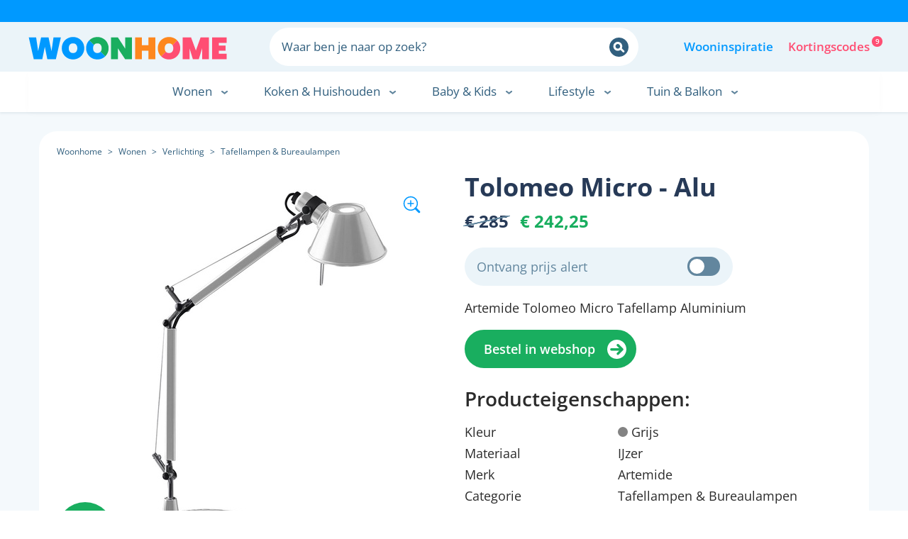

--- FILE ---
content_type: text/html; charset=utf-8
request_url: https://woonhome.nl/sale/artemide-tolomeo-micro-tafellamp-aluminium-4
body_size: 9385
content:
<!doctype html>
<html data-n-head-ssr lang="en" class="cc--woonhome-blue" data-n-head="%7B%22lang%22:%7B%22ssr%22:%22en%22%7D,%22class%22:%7B%22ssr%22:%22cc--woonhome-blue%22%7D%7D">
  <head >
    <title>Woonhome - Tolomeo Micro - Alu</title><meta data-n-head="ssr" charset="utf-8"><meta data-n-head="ssr" name="viewport" content="width=device-width, initial-scale=1, maximum-scale=5, user-scalable=0"><meta data-n-head="ssr" data-hid="charset" charset="utf-8"><meta data-n-head="ssr" data-hid="mobile-web-app-capable" name="mobile-web-app-capable" content="yes"><meta data-n-head="ssr" data-hid="apple-mobile-web-app-title" name="apple-mobile-web-app-title" content="Woonhome"><meta data-n-head="ssr" data-hid="description" name="description" content="Tolomeo Micro - Alu"><meta data-n-head="ssr" data-hid="og:type" property="og:type" content="product"><meta data-n-head="ssr" data-hid="og:title" property="og:title" content="Woonhome - Tolomeo Micro - Alu"><meta data-n-head="ssr" data-hid="og:image" property="og:image" content="https://woonhome.proxy01.cdn.infrapod.nl/555x/wh/2021/03/10/woonhome-8052993017857.jpg"><meta data-n-head="ssr" data-hid="og:description" property="og:description" content="Tolomeo Micro - Alu"><meta data-n-head="ssr" data-hid="product:price:amount" property="product:price:amount" content="242.25"><meta data-n-head="ssr" data-hid="product:price:currency" property="product:price:currency" content="EUR"><meta data-n-head="ssr" data-hid="og:site_name" property="og:site_name" content="Woonhome"><meta data-n-head="ssr" data-hid="og:locale" property="og:locale" content="nl_NL"><meta data-n-head="ssr" data-hid="og:url" property="og:url" content="https://woonhome.nl/sale/artemide-tolomeo-micro-tafellamp-aluminium-4"><link data-n-head="ssr" rel="icon" type="image/png" href="/_favicons/favicon-96x96.png" sizes="96x96"><link data-n-head="ssr" rel="icon" type="image/svg+xml" href="/_favicons/favicon.svg"><link data-n-head="ssr" rel="shortcut icon" href="/_favicons/favicon.ico"><link data-n-head="ssr" rel="apple-touch-icon" sizes="180x180" href="/_favicons/apple-touch-icon.png"><link data-n-head="ssr" data-hid="shortcut-icon" rel="shortcut icon" href="/_nuxt/icons/icon_64x64.017e7e.png"><link data-n-head="ssr" data-hid="apple-touch-icon" rel="apple-touch-icon" href="/_nuxt/icons/icon_512x512.017e7e.png" sizes="512x512"><link data-n-head="ssr" rel="manifest" href="/_nuxt/manifest.b6aca296.json" data-hid="manifest"><link data-n-head="ssr" rel="canonical" href="https://woonhome.nl/sale/artemide-tolomeo-micro-tafellamp-aluminium-4"><script data-n-head="ssr" src="/jquery-3.5.1.min.js" type="text/javascript" defer rel="preload" fetchpriority="low"></script><script data-n-head="ssr" src="/jquery.matchHeight-min.js" type="text/javascript" defer rel="preload" fetchpriority="low"></script><script data-n-head="ssr" src="/bootstrap.accordion.js" type="text/javascript" defer rel="preload" fetchpriority="low"></script><script data-n-head="ssr" src="/iframeResizer.min.js" type="text/javascript" defer rel="preload" fetchpriority="low"></script><script data-n-head="ssr" data-hid="gtm-script">if(!window._gtm_init){window._gtm_init=1;(function(w,n,d,m,e,p){w[d]=(w[d]==1||n[d]=='yes'||n[d]==1||n[m]==1||(w[e]&&w[e][p]&&w[e][p]()))?1:0})(window,navigator,'doNotTrack','msDoNotTrack','external','msTrackingProtectionEnabled');(function(w,d,s,l,x,y){w[x]={};w._gtm_inject=function(i){if(w.doNotTrack||w[x][i])return;w[x][i]=1;w[l]=w[l]||[];w[l].push({'gtm.start':new Date().getTime(),event:'gtm.js'});var f=d.getElementsByTagName(s)[0],j=d.createElement(s);j.defer=true;j.src='https://www.googletagmanager.com/gtm.js?id='+i;f.parentNode.insertBefore(j,f);};w[y]('GTM-M3VQQGQ')})(window,document,'script','dataLayer','_gtm_ids','_gtm_inject')}</script><script data-n-head="ssr" type="application/ld+json">{"@context":"http://schema.org","@type":"Product","name":"Woonhome - Tolomeo Micro - Alu","image":["https://woonhome.proxy01.cdn.infrapod.nl/555x/wh/2021/03/10/woonhome-8052993017857.jpg"],"sku":"8052993017857","gtin13":"8052993017857","mpn":"8052993017857","description":"Artemide Tolomeo Micro Tafellamp Aluminium...","color":"Grijs","material":"IJzer","brand":{"@type":"Brand","name":"Artemide","logo":null,"description":null,"url":null},"category":"Tafellampen &amp; Bureaulampen","url":"https://woonhome.nl/sale/artemide-tolomeo-micro-tafellamp-aluminium-4","offers":{"@type":"Offer","url":"https://woonhome.nl/sale/artemide-tolomeo-micro-tafellamp-aluminium-4","priceCurrency":"EUR","price":"242.25","itemCondition":"https://schema.org/NewCondition","availability":"https://schema.org/InStock","priceValidUntil":""}}</script><link rel="preload" href="/_nuxt/a02b03c.modern.js" as="script"><link rel="preload" href="/_nuxt/70242f5.modern.js" as="script"><link rel="preload" href="/_nuxt/css/793e27c.css" as="style"><link rel="preload" href="/_nuxt/588315f.modern.js" as="script"><link rel="preload" href="/_nuxt/css/df06049.css" as="style"><link rel="preload" href="/_nuxt/b657890.modern.js" as="script"><link rel="preload" href="/_nuxt/css/094fe42.css" as="style"><link rel="preload" href="/_nuxt/3a4adb9.modern.js" as="script"><link rel="preload" href="/_nuxt/css/8846509.css" as="style"><link rel="preload" href="/_nuxt/2486ddf.modern.js" as="script"><link rel="preload" href="/_nuxt/css/9eb617a.css" as="style"><link rel="preload" href="/_nuxt/3668d12.modern.js" as="script"><link rel="preload" href="/_nuxt/css/28a174a.css" as="style"><link rel="preload" href="/_nuxt/3fe4922.modern.js" as="script"><link rel="preload" href="/_nuxt/css/a7dfe20.css" as="style"><link rel="preload" href="/_nuxt/03f5a76.modern.js" as="script"><link rel="stylesheet" href="/_nuxt/css/793e27c.css"><link rel="stylesheet" href="/_nuxt/css/df06049.css"><link rel="stylesheet" href="/_nuxt/css/094fe42.css"><link rel="stylesheet" href="/_nuxt/css/8846509.css"><link rel="stylesheet" href="/_nuxt/css/9eb617a.css"><link rel="stylesheet" href="/_nuxt/css/28a174a.css"><link rel="stylesheet" href="/_nuxt/css/a7dfe20.css">
  </head>
  <body >
    <noscript data-n-head="ssr" data-hid="gtm-noscript" data-pbody="true"><iframe src="https://www.googletagmanager.com/ns.html?id=GTM-M3VQQGQ&" height="0" width="0" style="display:none;visibility:hidden" title="gtm"></iframe></noscript><div data-server-rendered="true" id="__nuxt"><!----><div id="__layout"><div><header class="mainheader is-fixed"><div class="overflow p-0 container-fluid"><div class="row wide"><div class="col-12 col"><div class="blueBalk"><!----> <!----></div></div></div> <div class="overflow hlogohmenu p-0 container-fluid"><div class="container"><div class="row pt-2 pb-2"><div class="col-6 col-lg-3 col-md-6 col-sm-6 hlogo p-0 col-xl-3"><div class="logo"><a href="/" class="nuxt-link-active"><img data-src="/_nuxt/288403a52cee4edd2f4f0747957c71c6.svg" alt="Logo" width="280" height="32" data-not-lazy="" src="/_nuxt/288403a52cee4edd2f4f0747957c71c6.svg"></a></div> <div class="logomobile"><a href="/" class="nuxt-link-active"><img data-src="/_nuxt/a2e0cbc51ae6b648cf9db843ced34ae1.svg" alt="Logo" width="32" height="32" data-not-lazy="" src="/_nuxt/a2e0cbc51ae6b648cf9db843ced34ae1.svg"></a></div></div> <div class="col-10 col-lg-6 col-md-6 col-sm-8 d-none d-xl-block d-lg-block d-md-none d-sm-none col-xl-6 align-self-center"><div class="search-nav"><form onkeydown="return event.key != 'Enter';"><input type="search" name="s" autocomplete="off" placeholder="Waar ben je naar op zoek?" value="" class="input-search"> <button type="submit" aria-label="Zoeken" class="search-button"></button> <button type="submit" aria-label="sluiten" class="search-button-close"></button></form></div></div> <div class="col-6 col-lg-3 col-md-6 col-sm-6 d-none d-xl-block d-lg-block d-md-none d-sm-none p-0 col-xl-3"><div class="right-menu top"><a href="/wooninspiratie" alt="Woonblog" title="Woonblog" class="buttonwoonblog">Wooninspiratie</a> <a href="/kortingscodes" alt="Kortingscodes" title="Kortingscodes" class="buttonkortingscodes">Kortingscodes<!----></a></div></div> <div class="col-6 col-lg-3 col-md-6 col-sm-6 d-xl-none d-lg-none d-md-block hmenu col-xl-3"><div class="mobilemenu"><a id="trigger" class="menu-trigger"><!----> <div id="hamburger"><span></span> <span></span> <span></span> <p class="menuisopen">Menu</p> <p class="menuisgesloten">Sluit</p></div> <div id="cross"><span></span> <span></span> <span></span></div></a></div> <div class="mobilesearch"><a id="searchtrigger"><div id="search"></div> <p>Zoeken</p></a></div> <div class="mobilefilter" style="display:none;"><a id="filtertrigger"><div id="filter"></div> <p>Filters</p></a></div></div></div></div> <div id="autocomplete-results" style="display:none;"><div class="container"><div class="row"><div class="col-10 col-lg-6 col-md-6 col-sm-8 d-block d-xl-none d-lg-none d-md-block d-sm-block col-xl-6 align-self-center"><div class="search-nav"><form><input type="search" name="s" autocomplete="off" placeholder="Waar ben je naar op zoek?" value="" class="input-search input-searchtop"> <button type="submit" class="search-button"></button> <button type="submit" class="search-button-close"></button></form></div></div></div></div> <div class="container"><div class="row search-buttons"><div class="col-3 col-lg-3 col-md-3 pb-3 pl-0 col-xl-3"><button class="btnsearch active">Producten</button></div> <div class="col-3 col-lg-3 col-md-3 pb-3 pl-0 pr-0 col-xl-3"><button class="btnsearch">Categorieën</button></div> <div class="col-3 col-lg-3 col-md-3 pb-3 pr-0 col-xl-3"><button class="btnsearch">Inspiratie</button></div> <div class="col-3 col-lg-3 col-md-3 pb-3 pr-0 col-xl-3"><button class="btnsearch">Alles</button></div></div> <div class="row search-results"><div class="col-12 col-lg-8 col-md-8 col-sm-8 p-0 col-xl-8"><div class="search-scroll"><ul><!----> <!---->   <!----> </ul></div> <div class="overlay"></div></div> <div class="col-12 col-lg-8 col-md-8 col-sm-8 p-0 col-xl-8" style="display:none;"><div class="search-scroll"><ul><!----> </ul></div> <div class="overlay"></div></div> <div class="col-12 col-lg-8 col-md-8 col-sm-8 p-0 col-xl-8" style="display:none;"><div class="search-scroll"><ul></ul></div> <div class="overlay"></div></div> <div class="col-12 col-lg-8 col-md-8 col-sm-8 p-0 col-xl-8" style="display:none;"><div class="search-scroll"><ul></ul></div> <div class="overlay"></div></div> <div class="col-12 col-lg-4 col-md-4 col-sm-4 col-xl-4"><!----></div></div></div> <div class="close-nav"><div class="close-btn">Zoekvenster sluiten <img data-src="/_nuxt/2fcf67c55853191ce6a7e3f982e96ecc.svg" src="/lazyimg.png"></div></div></div> <div class="overflow hhmenu d-none d-xl-block d-lg-block d-md-none d-sm-none container-fluid"><div class="submenuback"></div> <div class="container"><div class="row"><div class="d-xl-block d-lg-block d-none mainmenu col-xl-12"><!----></div></div></div></div></div></div> <div class="close-nav-mob" style="display:none;"><span class="close-btn">Menu sluiten</span></div> <div class="mobilenav"><div class="visible-tablet rijenmenumobiel"><a href="/wooninspiratie" alt="Woonblog" title="Woonblog" class="buttonwoonblog"><span>Wooninspiratie</span></a> <a href="/kortingscodes" alt="Kortingscodes" title="Kortingscodes" class="buttonkortingscodes"><span>Kortingscodes<!----></span></a></div> <div class="mobilemenuholder"><nav id="wh-mobilemenu" role="navigation" itemscope="itemscope" itemtype="http://schema.org/SiteNavigationElement" class="wh-mobilemenu"><ul id="menu-primary" class="menu"></ul></nav></div></div></header> <div class="page-content p-0 container-fluid"><div data-fetch-key="0" class="page-wrapper singleproduct"><div><div class="container"><!----> <div class="row productinfo"><div data-id="breadcrumbs" itemscope="itemscope" itemtype="https://schema.org/BreadcrumbList" class="breadcrumbs"><span itemprop="itemListElement" itemscope="itemscope" itemtype="https://schema.org/ListItem" class="crumb"><meta itemprop="name" content="Woonhome"> <meta itemprop="position" content="0"> <!----> <!----> <!----> <!----> <!----> <!----> <!----> <!----> <!----> <!----> <!----> <a itemprop="item" href="/">Woonhome</a> <span id="itm" class="itm">&gt; </span></span><span itemprop="itemListElement" itemscope="itemscope" itemtype="https://schema.org/ListItem" class="crumb"><meta itemprop="name" content="Wonen"> <meta itemprop="position" content="1"> <a href="/wonen" itemprop="item">Wonen</a> <!----> <!----> <!----> <!----> <!----> <!----> <!----> <!----> <!----> <!----> <!----> <span id="itm" class="itm">&gt; </span></span><span itemprop="itemListElement" itemscope="itemscope" itemtype="https://schema.org/ListItem" class="crumb"><meta itemprop="name" content="Verlichting"> <meta itemprop="position" content="2"> <a href="/verlichting" itemprop="item">Verlichting</a> <!----> <!----> <!----> <!----> <!----> <!----> <!----> <!----> <!----> <!----> <!----> <span id="itm" class="itm">&gt; </span></span><span itemprop="itemListElement" itemscope="itemscope" itemtype="https://schema.org/ListItem" class="crumb"><meta itemprop="name" content="Tafellampen &amp; Bureaulampen"> <meta itemprop="position" content="3"> <a href="/tafellampen-bureaulampen" itemprop="item">Tafellampen & Bureaulampen</a> <!----> <!----> <!----> <!----> <!----> <!----> <!----> <!----> <!----> <!----> <!----> <span id="itm" class="last itm">&gt; </span></span></div> <br><br> <div class="col-lg-6 col-md-12 col-sm-12 pl-0 col-xl-6"><h1 class="show-mobile">Tolomeo Micro - Alu</h1> <div id="app"><!----> <div class="images-wrapper"><div class="image" style="background-image:url(https://woonhome.proxy01.cdn.infrapod.nl/555x/wh/2021/03/10/woonhome-8052993017857.jpg);"><span class="single-img-overlay"><span class="vergrootglas"></span></span></div></div> <div class="kortinglabel"><span><font>15%</font><br>korting</span></div></div></div> <div class="single-content-texts col-lg-6 col-md-12 col-sm-12 col-xl-6"><h1 class="hide-mobile">Tolomeo Micro - Alu</h1> <div class="priceprod"><span class="from">€ 285</span> <span class="green">€ 242,25</span></div> <div class="price_alert_box">
            Ontvang prijs alert
            <div data-id="index-filters-switch" id="alert" class="alert"><label class="switch"><input type="checkbox" id="is_sale"> <span class="slider round"></span></label></div></div> <div itemprop="description" class="singledesc">Artemide Tolomeo Micro Tafellamp Aluminium</div> <a target="_blank" href="https://www.misterdesign.nl/design/?tt=13295_1524671_175880_woonhome-productfeed&amp;r=https%3A%2F%2Fwww.misterdesign.nl%2Ftolomeo-micro-artemide.html%3Fcolor%3D56%26addon%3D64" title="Bekijk in webshop" class="btngreen hide-mobile"><span>Bestel in webshop</span> <div class="img"></div></a> <!----> <br> <a target="_blank" href="https://www.misterdesign.nl/design/?tt=13295_1524671_175880_woonhome-productfeed&amp;r=https%3A%2F%2Fwww.misterdesign.nl%2Ftolomeo-micro-artemide.html%3Fcolor%3D56%26addon%3D64" title="Naar webshop"><!----></a> <div class="singleprops"><h2>Producteigenschappen:</h2> <div class="proprow"><div class="propleft">Kleur</div> <div class="propright"><!----> <!----> <!----> <!----> <!----> <!----> <span><span class="color grijs"></span>Grijs</span> <!----> <!----> <!----> <!----> <!----> <!----> <!----> <!----> <!----></div></div> <div class="proprow"><div class="propleft">Materiaal</div> <div class="propright">IJzer</div></div> <div class="proprow"><div class="propleft">Merk</div> <div class="propright">Artemide</div></div> <div class="proprow"><div class="propleft">Categorie</div> <div class="propright">Tafellampen &amp; Bureaulampen</div></div> <!----> <div class="proprow"><div class="propleft">Beschikbaarheid</div> <div class="propright"><a target="_blank" href="https://www.misterdesign.nl/design/?tt=13295_1524671_175880_woonhome-productfeed&amp;r=https%3A%2F%2Fwww.misterdesign.nl%2Ftolomeo-micro-artemide.html%3Fcolor%3D56%26addon%3D64">Bekijk de actuele voorraad</a></div></div> <!----> <!----> <!----> <div class="proprow"><div class="propleft">EAN</div> <div class="propright">8052993017857</div></div> <!----> <!----> <br> <!----> <div><!----><!----><!----><!----><!----><!----><!----><!----><!----><!----><!----><!----><!----> <br></div> <br> <a target="_blank" href="https://www.misterdesign.nl/design/?tt=13295_1524671_175880_woonhome-productfeed&amp;r=https%3A%2F%2Fwww.misterdesign.nl%2Ftolomeo-micro-artemide.html%3Fcolor%3D56%26addon%3D64" class="btnblue"><span class="hide-mobile">Bekijk meer informatie</span><span class="show-mobile">Meer informatie</span> <div class="img"></div></a> <div class="hide-mobile"><!----></div> <div class="show-mobile"><!----></div></div></div></div> <div class="alert-modal-overlay" style="display:none;"></div> <div id="alertmodal" class="alert-modal" style="display:none;"><div class="alert-content"><div class="close-alert"><img data-src="/_nuxt/9eee6b313f3a08d70d70101daf6f4f36.svg" width="27px" loading="lazy" height="27px" src="/lazyimg.png"></div> <h2>Ontvang een Prijs Alert</h2> <p>Schrijf je in en ontvang een mail als de prijs daalt</p> <!----> <input type="email" name="pricealertmail" placeholder="Vul hier je e-mailadres in" value="" class="pricealertmail"><br> <label><input type="checkbox" name="pricealertnews" class="pricealertnews"> Ja, ik
            ontvang ook graag wooninspiratie</label><br> <button class="btngreen right"><span>Aanmelden</span> <div class="img"></div></button> <div class="clearfix"></div></div> <!----> <!----></div> <div class="bestel-mobile show-mobile"><a target="_blank" href="https://www.misterdesign.nl/design/?tt=13295_1524671_175880_woonhome-productfeed&amp;r=https%3A%2F%2Fwww.misterdesign.nl%2Ftolomeo-micro-artemide.html%3Fcolor%3D56%26addon%3D64" class="btngreen"><span>Bekijk in webshop</span> <div class="img"></div></a></div> <div class="row"><div class="col-12 offset-0 offset-xl-2 col-lg-8 offset-lg-2 col-md-12 offset-md-0 col-sm-12 offset-sm-0 col-xl-8"><div class="single-author clear"><div class="authorinfowrap"><div class="single-author-avatar"><a href="/gebruiker/misterdesign" title="MisterDesign"><img loading="lazy" data-src="https://woonhome.s3.eu-central-1.amazonaws.com/wh/2022/11/12/woonhome-mister-design-meubels-designmeubels-merken.jpg" alt="MisterDesign" width="71px" height="71px" src="/lazyimg.png"></a></div> <div class="authorinfowrapdetails"><h3>MisterDesign</h3> <a href="https://www.misterdesign.nl/design/?tt=13295_12_175880_woonhome-fallback&amp;r=%2F" target="_blank" class="adclick">misterdesign.nl</a></div></div> <div class="single-author-body"><div class="single-author-text"><div class="single-author-about"><p><p><span style="color: rgb(43, 43, 43); font-family: "Open Sans", sans-serif; font-size: 12px;">Het is super hip tegenwoordig om een kookeiland of bar met barkrukken of barstoelen te hebben. Maar welke barstoelen moet…</span><br></p></p></div></div> <div class="contactButtons"><a target="_blank" href="https://www.misterdesign.nl/design/?tt=13295_12_175880_woonhome-fallback&amp;r=%2F" class="btnblue"><span>Bekijk</span> <div class="img"></div></a></div></div></div></div></div> <div class="row"><div class="col"><h3 class="titel">Bekijk ook</h3></div></div> <div class="row"><div class="col-12 col-lg-4 col-md-6 col-sm-12 pb-3 product-single col-xl-3"><div class="artikel"><!----> <a target="_blank" href="https://www.awin1.com/pclick.php?p=36892421538&amp;a=374763&amp;m=8151" class="artikel-img"><img data-src="https://woonhome.proxy01.cdn.infrapod.nl/0x310,q85/wh/2024/01/04/woonhome-10023227.jpeg" title="Newgarden Conta LED tafellamp taupe 32cm" alt="Newgarden Conta LED tafellamp taupe 32cm" src="/lazyimg.png"> <div class="kortinglabel"><span><font>8,4%</font><br>korting</span></div> <!----></a> <div class="artikel-text"><a href="/sale/newgarden-conta-led-accu-tafellamp-taupe-32cm-8435578509402-lampen24-17056" class="new-titel-overzicht"><h2 class="singletitle">Newgarden Conta LED tafellamp taupe 32cm</h2></a> <p>taupekleurige conta led tafellamp met oplaadbare batterij deze mooie tafellamp met kooiachtige kap ...</p></div> <div class="artikel-btns"><div class="price"><span class="from">€ 78,52</span> <span class="green">€ 71,90</span></div> <div><a target="_blank" href="https://www.awin1.com/pclick.php?p=36892421538&amp;a=374763&amp;m=8151" class="btnblue full"><span>Bekijk in webshop</span><div class="img"></div></a> <a href="/sale/newgarden-conta-led-accu-tafellamp-taupe-32cm-8435578509402-lampen24-17056" class="btntransp full noline"><span>Product bekijken</span><div class="img"></div></a></div></div></div></div><div class="col-12 col-lg-4 col-md-6 col-sm-12 pb-3 product-single col-xl-3"><div class="artikel"><!----> <a target="_blank" href="https://www.awin1.com/pclick.php?p=39373457639&amp;a=374763&amp;m=8151" class="artikel-img"><img data-src="https://woonhome.proxy01.cdn.infrapod.nl/0x310,q85/wh/2024/11/17/woonhome-10038680.jpeg" title="pulpo tafellamp Oda Small, wit/wit, hoogte 45 cm" alt="pulpo tafellamp Oda Small, wit/wit, hoogte 45 cm" src="/lazyimg.png"> <!----> <!----></a> <div class="artikel-text"><a href="/sale/pulpo-gmbh-pulpo-tafellamp-oda-small-wit-wit-hoogte-45-cm-lampen24-2007221" class="new-titel-overzicht"><h2 class="singletitle">pulpo tafellamp Oda Small, wit/wit, hoogte 45 cm</h2></a> <p>tafellamp oda van mondgeblazen glas een slanke voet omarmt een bolvorm. een industrieel motief, ver...</p></div> <div class="artikel-btns"><div class="price"><!----> <span>€ 726</span></div> <div><a target="_blank" href="https://www.awin1.com/pclick.php?p=39373457639&amp;a=374763&amp;m=8151" class="btnblue full"><span>Bekijk in webshop</span><div class="img"></div></a> <a href="/sale/pulpo-gmbh-pulpo-tafellamp-oda-small-wit-wit-hoogte-45-cm-lampen24-2007221" class="btntransp full noline"><span>Product bekijken</span><div class="img"></div></a></div></div></div></div><div class="col-12 col-lg-4 col-md-6 col-sm-12 pb-3 product-single col-xl-3"><div class="artikel"><!----> <a target="_blank" href="https://www.awin1.com/pclick.php?p=39401391656&amp;a=374763&amp;m=8151" class="artikel-img"><img data-src="https://woonhome.proxy01.cdn.infrapod.nl/0x310,q85/wh/2025/01/24/woonhome-10038560.jpeg" title="Karman tafellamp Maoo, keramiek oranje, glas, kattenbeeldje" alt="Karman tafellamp Maoo, keramiek oranje, glas, kattenbeeldje" src="/lazyimg.png"> <!----> <!----></a> <div class="artikel-text"><a href="/sale/karman-tafellamp-maoo-keramiek-oranje-glas-kattenbeeldje-lampen24-561253" class="new-titel-overzicht"><h2 class="singletitle">Karman tafellamp Maoo, keramiek oranje, glas, kattenbeeldje</h2></a> <p>karman maoo tafellamp: europees vakmanschap ontmoet design - ontworpen door matteo ugolini ontdek d...</p></div> <div class="artikel-btns"><div class="price"><!----> <span>€ 556,60</span></div> <div><a target="_blank" href="https://www.awin1.com/pclick.php?p=39401391656&amp;a=374763&amp;m=8151" class="btnblue full"><span>Bekijk in webshop</span><div class="img"></div></a> <a href="/sale/karman-tafellamp-maoo-keramiek-oranje-glas-kattenbeeldje-lampen24-561253" class="btntransp full noline"><span>Product bekijken</span><div class="img"></div></a></div></div></div></div><div class="col-12 col-lg-4 col-md-6 col-sm-12 pb-3 product-single col-xl-3"><div class="artikel"><!----> <a target="_blank" href="https://track.adtraction.com/t/t?a=1719749546&amp;as=1870481189&amp;t=2&amp;tk=1&amp;gt=1&amp;epi=HAY+Buoy+tafellamp+%C3%9820+cm+Opal+glass-soft+black&amp;cupa_sku=638853-01&amp;url=https://www.nordicnest.nl/merken/hay/buoy-tafellamp-o20-cm/?variantId=638853-01" class="artikel-img"><img data-src="https://woonhome.proxy01.cdn.infrapod.nl/0x310,q85/wh/2025/02/04/woonhome-638853-01.webp" title="HAY Buoy tafellamp Ø20 cm Opal glass-soft black" alt="HAY Buoy tafellamp Ø20 cm Opal glass-soft black" src="/lazyimg.png"> <div class="kortinglabel"><span><font>17%</font><br>korting</span></div> <!----></a> <div class="artikel-text"><a href="/sale/hay-buoy-tafellamp-o20-cm-opal-glass-soft-black-5710441365396-nordicnest-2940297" class="new-titel-overzicht"><h2 class="singletitle">HAY Buoy tafellamp Ø20 cm Opal glass-soft black</h2></a> <p>hay buoy tafellamp o20 cm opal glass-soft black...</p></div> <div class="artikel-btns"><div class="price"><span class="from">€ 209</span> <span class="green">€ 174</span></div> <div><a target="_blank" href="https://track.adtraction.com/t/t?a=1719749546&amp;as=1870481189&amp;t=2&amp;tk=1&amp;gt=1&amp;epi=HAY+Buoy+tafellamp+%C3%9820+cm+Opal+glass-soft+black&amp;cupa_sku=638853-01&amp;url=https://www.nordicnest.nl/merken/hay/buoy-tafellamp-o20-cm/?variantId=638853-01" class="btnblue full"><span>Bekijk in webshop</span><div class="img"></div></a> <a href="/sale/hay-buoy-tafellamp-o20-cm-opal-glass-soft-black-5710441365396-nordicnest-2940297" class="btntransp full noline"><span>Product bekijken</span><div class="img"></div></a></div></div></div></div></div></div></div></div></div> <footer class="clear blue-bg"><div class="footer-specials full container"><div class="row justify-content-md-center"><div class="col-12 col-xl-6 col-lg-6 col-md-12 col-sm-12"><div class="social-media socials"><h6 class="socialintro">Volg je ons al?</h6> <p>We delen wekelijks de nieuwste trends en inspirerende woonideeën!</p> <a target="_blank" title="Woonhome op Instagram" href="http://instagram.com/woonhomenl" class="instagram"></a> <a target="_blank" title="Woonhome op Pinterest" href="http://www.pinterest.com/Woonhome/" class="pinterest"></a> <a href="https://www.facebook.com/Woonhome.nl" title="Woonhome op Facebook" target="_blank" class="facebook"></a> <a href="https://twitter.com/Woonhome" title="Woonhome op Twitter" target="_blank" class="twitter"></a> <div class="fbtnback"><a href="/" title="Naar boven" class="nuxt-link-active"><div class="btn"></div></a></div></div></div></div></div> <div class="footer-menu container-fluid"><div class="bg container-fluid"><div class="fcontent container-fluid"><div class="fcontent container"><!----></div></div></div></div> <div class="footer-bottom container-fluid">
      © 2026 | Woonhome - Alle rechten onder voorbehoud
    </div></footer></div></div></div><script>window.__NUXT__=(function(a,b,c,d,e,f,g,h,i,j,k,l,m,n,o,p,q,r,s,t,u,v,w,x,y,z){return {layout:"default",data:[{}],fetch:{"0":{editing:{value:e},productsChecked:{productIds:[]},singleproduct:{data:{product:[{id:21634,product_id:m,product_status:b,name:j,description:"Artemide Tolomeo Micro Tafellamp Aluminium",permalink:n,permalink_hash:2307312645,canonical:"https:\u002F\u002Fwoonhome.nl\u002Fsale\u002Fartemide-tolomeo-micro-tafellamp-aluminium-4",ean:m,delivery:d,shipping:b,stock:a,size:b,weight:b,seo_title:j,seo_meta:o,image_alt:j,image_title:o,webshop_url:"https:\u002F\u002Fwww.misterdesign.nl\u002Fdesign\u002F?tt=13295_1524671_175880_woonhome-productfeed&r=https%3A%2F%2Fwww.misterdesign.nl%2Ftolomeo-micro-artemide.html%3Fcolor%3D56%26addon%3D64",profile_id:c,price:28500,discount:24225,is_sale:c,category_name:g,category_id:f,category_ref:b,c_blauw:a,c_geel:a,c_goud:a,c_grijs:c,c_groen:a,c_oranje:a,c_rood:a,c_roze:a,c_transparant:a,c_wit:a,c_zilver:a,c_zwart:a,m_aluminium:a,"m_bamboe-rotan":a,m_brons:a,"m_cement-beton":a,"m_diverse-materialen":a,"m_dons-veren":a,"m_fluweel-velours":a,m_glas:a,m_goud:a,m_hout:a,"m_ijzer-metaal":c,m_imitatieleer:a,m_katoen:a,m_keramiek:a,"m_koper-messing":a,m_kristal:a,m_kunststof:a,"m_leer-suede":a,m_marmer:a,"m_mdf-houtvezel":a,"m_natuurlijke-materialen":a,"m_overige-materialen":a,"m_papier-karton":a,"m_piepschuim-foams":a,m_porselein:a,"m_roestvrij-staal-rvs":a,m_rubber:a,m_staal:a,m_steen:a,m_textiel:a,"m_wol-vilt":a,m_zilver:a,style_name:b,brand_id:7366,designer_id:b,status_id:h,extra_data:[],es_sync:"2023-06-28 17:27:10",created_at:"2021-01-15 15:59:24",updated_at:"2025-12-22 15:50:03",deleted_at:b,c_bruinbeige:a,c_bronskoper:a,c_diversekleuren:a,c_paarslila:a,main_color:"Grijs",main_material:p,material_list:p,images:["https:\u002F\u002Fwoonhome.proxy01.cdn.infrapod.nl\u002F555x\u002Fwh\u002F2021\u002F03\u002F10\u002Fwoonhome-8052993017857.jpg"],designer_name:d}],brand:[{attr_name:"Artemide",attr_slug:"artemide",attr_img:b,attr_desc:b,attr_url:b,attr_url_title:b}],profile:{"0":{attr_name:"MisterDesign",attr_slug:"misterdesign",attr_img:"https:\u002F\u002Fwoonhome.s3.eu-central-1.amazonaws.com\u002Fwh\u002F2022\u002F11\u002F12\u002Fwoonhome-mister-design-meubels-designmeubels-merken.jpg",attr_desc:"\u003Cp\u003E\u003Cspan style=\"color: rgb(43, 43, 43); font-family: \"Open Sans\", sans-serif; font-size: 12px;\"\u003EHet is super hip tegenwoordig om een kookeiland of bar met barkrukken of barstoelen te hebben. Maar welke barstoelen moet…\u003C\u002Fspan\u003E\u003Cbr\u003E\u003C\u002Fp\u003E",attr_url:"https:\u002F\u002Fwww.misterdesign.nl\u002Fdesign\u002F?tt=13295_12_175880_woonhome-fallback&r=%2F",attr_url_title:"misterdesign.nl",price_alert_status:c,profile_status:c,id:c},fallback:[]},related:[[{id:8651850,product_id:"10023227",product_status:b,name:q,description:"taupekleurige conta led tafellamp met oplaadbare batterij deze mooie tafellamp met kooiachtige kap kan zowel binnen als buiten worden gebruikt dankzij de ip54-beschermingsgraad. de behuizing van de driepotige tafellamp is gemaakt van gerecycled pvc en is bijzonder robuust tegen weersinvloeden. conta is uitgerust met een oplaadbare batterij en een usb-poort om de batterij gemakkelijk op te laden. er is ook een oplaadkabel en een plug-in voedingseenheid nodig (niet inbegrepen). conta wordt geleverd met een draagbare led-lamp die niet geinstalleerd hoeft te worden. de lamp blijft hangen dankzij de magnetische voet en wordt in- en uitgeschakeld en gedimd met de meegeleverde afstandsbediening.",permalink:"newgarden-conta-led-accu-tafellamp-taupe-32cm-8435578509402-lampen24-17056",permalink_hash:2837982177,canonical:b,ean:"8435578509402",delivery:r,shipping:i,stock:c,size:b,weight:b,seo_title:b,seo_meta:b,image_url:"https:\u002F\u002Fwoonhome.proxy01.cdn.infrapod.nl\u002F0x310,q85\u002Fwh\u002F2024\u002F01\u002F04\u002Fwoonhome-10023227.jpeg",image_alt:q,image_title:b,webshop_url:"https:\u002F\u002Fwww.awin1.com\u002Fpclick.php?p=36892421538&a=374763&m=8151",profile_id:k,price:7852,discount:7190,is_sale:c,category_name:b,category_id:f,category_ref:b,c_blauw:a,"c_brons-koper":a,"c_bruin-beige":c,"c_diverse-kleuren":c,c_geel:a,c_goud:a,c_grijs:c,c_groen:a,c_oranje:a,"c_paars-lila":a,c_rood:a,c_roze:a,c_transparant:a,c_wit:a,c_zilver:a,c_zwart:a,m_aluminium:a,"m_bamboe-rotan":a,m_brons:a,"m_cement-beton":a,"m_diverse-materialen":a,"m_dons-veren":a,"m_fluweel-velours":a,m_glas:a,m_goud:a,m_hout:a,"m_ijzer-metaal":a,m_imitatieleer:a,m_katoen:a,m_keramiek:a,"m_koper-messing":a,m_kristal:a,m_kunststof:a,"m_leer-suede":a,m_marmer:a,"m_mdf-houtvezel":a,"m_natuurlijke-materialen":a,"m_overige-materialen":a,"m_papier-karton":a,"m_piepschuim-foams":a,m_porselein:a,"m_roestvrij-staal-rvs":a,m_rubber:a,m_staal:a,m_steen:a,m_textiel:a,"m_wol-vilt":a,m_zilver:a,style_name:d,brand_id:27147,designer_id:b,status_id:h,extra_data:"{\"label1\": \"Categorie\", \"label2\": \"Kleur\", \"label3\": \"Materiaal\", \"label4\": \"Merk\", \"label5\": null, \"label6\": null, \"label7\": null, \"label8\": null, \"label9\": null, \"value1\": \"Buitenverlichting\", \"value2\": \"taupe\", \"value3\": \"PVC gerecycled\", \"value4\": \"Newgarden\", \"value5\": null, \"value6\": null, \"value7\": null, \"value8\": null, \"value9\": null, \"label10\": null, \"label11\": null, \"label12\": null, \"label13\": null, \"value10\": null, \"value11\": null, \"value12\": null, \"value13\": null}",es_sync:"2024-02-03 00:16:13",created_at:"2024-01-04 01:17:05",updated_at:"2026-01-20 13:03:10",deleted_at:b},{id:9247758,product_id:"10038680",product_status:b,name:s,description:"tafellamp oda van mondgeblazen glas een slanke voet omarmt een bolvorm. een industrieel motief, verzacht door de zachte rondingen van het handgeblazen glas. de tafellampen uit de oda-serie refereren aan de statige vormen van silo's, ovens en watertorens uit vervlogen tijden. de oda tafellamp is een meesterwerk van traditioneel vakmanschap. elke lamp is handgemaakt en heeft karakteristieke kenmerken zoals onregelmatigheden in de dikte van het glas, kleurvariaties, kleine bubbels of oneffenheden in het glas of de voet.",permalink:"pulpo-gmbh-pulpo-tafellamp-oda-small-wit-wit-hoogte-45-cm-lampen24-2007221",permalink_hash:2729325937,canonical:b,ean:b,delivery:r,shipping:i,stock:c,size:b,weight:b,seo_title:b,seo_meta:b,image_url:"https:\u002F\u002Fwoonhome.proxy01.cdn.infrapod.nl\u002F0x310,q85\u002Fwh\u002F2024\u002F11\u002F17\u002Fwoonhome-10038680.jpeg",image_alt:s,image_title:b,webshop_url:"https:\u002F\u002Fwww.awin1.com\u002Fpclick.php?p=39373457639&a=374763&m=8151",profile_id:k,price:t,discount:t,is_sale:a,category_name:g,category_id:f,category_ref:u,c_blauw:a,"c_brons-koper":a,"c_bruin-beige":a,"c_diverse-kleuren":a,c_geel:a,c_goud:a,c_grijs:a,c_groen:a,c_oranje:a,"c_paars-lila":a,c_rood:a,c_roze:a,c_transparant:a,c_wit:c,c_zilver:a,c_zwart:a,m_aluminium:a,"m_bamboe-rotan":a,m_brons:a,"m_cement-beton":a,"m_diverse-materialen":a,"m_dons-veren":a,"m_fluweel-velours":a,m_glas:a,m_goud:a,m_hout:a,"m_ijzer-metaal":a,m_imitatieleer:a,m_katoen:a,m_keramiek:a,"m_koper-messing":a,m_kristal:a,m_kunststof:a,"m_leer-suede":a,m_marmer:a,"m_mdf-houtvezel":a,"m_natuurlijke-materialen":a,"m_overige-materialen":a,"m_papier-karton":a,"m_piepschuim-foams":a,m_porselein:a,"m_roestvrij-staal-rvs":a,m_rubber:a,m_staal:a,m_steen:a,m_textiel:a,"m_wol-vilt":a,m_zilver:a,style_name:d,brand_id:52489,designer_id:b,status_id:h,extra_data:"{\"label1\": \"Categorie\", \"label2\": \"Kleur\", \"label3\": \"Materiaal\", \"label4\": \"Merk\", \"label5\": null, \"label6\": null, \"label7\": null, \"label8\": null, \"label9\": null, \"value1\": \"Binnenverlichting\", \"value2\": \"wit\", \"value3\": \"Staal, mondgeblazen glas\", \"value4\": \"pulpo\", \"value5\": null, \"value6\": null, \"value7\": null, \"value8\": null, \"value9\": null, \"label10\": null, \"label11\": null, \"label12\": null, \"label13\": null, \"value10\": null, \"value11\": null, \"value12\": null, \"value13\": null}",es_sync:"2025-10-10 06:16:10",created_at:"2024-11-17 05:20:07",updated_at:"2026-01-20 12:55:03",deleted_at:b},{id:9253184,product_id:"10038560",product_status:b,name:v,description:"karman maoo tafellamp: europees vakmanschap ontmoet design - ontworpen door matteo ugolini ontdek de karman maoo tafellamp - een bolvormige lamp gemaakt van mat glas, met daarop een charmant keramisch kattenbeeldje. deze lamp vertegenwoordigt niet alleen een stijl die designliefhebbers in verrukking brengt, maar ook een toewijding aan lokaal vakmanschap, want hij is gemaakt in europa. het gebruik van duurzame materialen weerspiegelt een waardering voor kwaliteit en verantwoordelijkheid. of het nu in de woonkamer, eetkamer of slaapkamer is, maoo creeert een sfeer die varieert van gezelligheid tot inspiratie en productiviteit. ervaar hoe licht de sfeer in een kamer verandert en een vleugje fascinatie toevoegt aan je huis met maoo.",permalink:"karman-tafellamp-maoo-keramiek-oranje-glas-kattenbeeldje-lampen24-561253",permalink_hash:2052050670,canonical:b,ean:b,delivery:"Verzending binnen 4-5 weken",shipping:i,stock:c,size:b,weight:b,seo_title:b,seo_meta:b,image_url:"https:\u002F\u002Fwoonhome.proxy01.cdn.infrapod.nl\u002F0x310,q85\u002Fwh\u002F2025\u002F01\u002F24\u002Fwoonhome-10038560.jpeg",image_alt:v,image_title:b,webshop_url:"https:\u002F\u002Fwww.awin1.com\u002Fpclick.php?p=39401391656&a=374763&m=8151",profile_id:k,price:w,discount:w,is_sale:a,category_name:g,category_id:f,category_ref:u,c_blauw:a,"c_brons-koper":a,"c_bruin-beige":a,"c_diverse-kleuren":a,c_geel:a,c_goud:a,c_grijs:a,c_groen:a,c_oranje:a,"c_paars-lila":a,c_rood:a,c_roze:a,c_transparant:a,c_wit:a,c_zilver:a,c_zwart:a,m_aluminium:a,"m_bamboe-rotan":a,m_brons:a,"m_cement-beton":a,"m_diverse-materialen":a,"m_dons-veren":a,"m_fluweel-velours":a,m_glas:a,m_goud:a,m_hout:a,"m_ijzer-metaal":a,m_imitatieleer:a,m_katoen:a,m_keramiek:a,"m_koper-messing":a,m_kristal:a,m_kunststof:a,"m_leer-suede":a,m_marmer:a,"m_mdf-houtvezel":a,"m_natuurlijke-materialen":a,"m_overige-materialen":a,"m_papier-karton":a,"m_piepschuim-foams":a,m_porselein:a,"m_roestvrij-staal-rvs":a,m_rubber:a,m_staal:a,m_steen:a,m_textiel:a,"m_wol-vilt":a,m_zilver:a,style_name:d,brand_id:26870,designer_id:b,status_id:h,extra_data:"{\"label1\": \"Categorie\", \"label2\": \"Kleur\", \"label3\": \"Materiaal\", \"label4\": \"Merk\", \"label5\": null, \"label6\": null, \"label7\": null, \"label8\": null, \"label9\": null, \"value1\": \"Binnenverlichting\", \"value2\": \"\", \"value3\": \"Keramiek, glas, aluminium\", \"value4\": \"Karman\", \"value5\": null, \"value6\": null, \"value7\": null, \"value8\": null, \"value9\": null, \"label10\": null, \"label11\": null, \"label12\": null, \"label13\": null, \"value10\": null, \"value11\": null, \"value12\": null, \"value13\": null}",es_sync:"2025-10-10 06:18:10",created_at:"2025-01-24 20:56:12",updated_at:"2026-01-20 12:54:10",deleted_at:b},{id:9313749,product_id:"638853-01",product_status:b,name:x,description:"hay buoy tafellamp o20 cm opal glass-soft black",permalink:"hay-buoy-tafellamp-o20-cm-opal-glass-soft-black-5710441365396-nordicnest-2940297",permalink_hash:324240031,canonical:b,ean:"5710441365396",delivery:b,shipping:i,stock:c,size:b,weight:b,seo_title:b,seo_meta:b,image_url:"https:\u002F\u002Fwoonhome.proxy01.cdn.infrapod.nl\u002F0x310,q85\u002Fwh\u002F2025\u002F02\u002F04\u002Fwoonhome-638853-01.webp",image_alt:x,image_title:b,webshop_url:"https:\u002F\u002Ftrack.adtraction.com\u002Ft\u002Ft?a=1719749546&as=1870481189&t=2&tk=1&gt=1&epi=HAY+Buoy+tafellamp+%C3%9820+cm+Opal+glass-soft+black&cupa_sku=638853-01&url=https:\u002F\u002Fwww.nordicnest.nl\u002Fmerken\u002Fhay\u002Fbuoy-tafellamp-o20-cm\u002F?variantId=638853-01",profile_id:89,price:20900,discount:17400,is_sale:c,category_name:g,category_id:f,category_ref:"verlichting - lampen - bureau- & tafellampen",c_blauw:a,"c_brons-koper":a,"c_bruin-beige":a,"c_diverse-kleuren":a,c_geel:a,c_goud:a,c_grijs:a,c_groen:a,c_oranje:a,"c_paars-lila":a,c_rood:a,c_roze:a,c_transparant:a,c_wit:c,c_zilver:a,c_zwart:a,m_aluminium:a,"m_bamboe-rotan":a,m_brons:a,"m_cement-beton":a,"m_diverse-materialen":a,"m_dons-veren":a,"m_fluweel-velours":a,m_glas:a,m_goud:a,m_hout:a,"m_ijzer-metaal":a,m_imitatieleer:a,m_katoen:a,m_keramiek:a,"m_koper-messing":a,m_kristal:a,m_kunststof:a,"m_leer-suede":a,m_marmer:a,"m_mdf-houtvezel":a,"m_natuurlijke-materialen":a,"m_overige-materialen":a,"m_papier-karton":a,"m_piepschuim-foams":a,m_porselein:a,"m_roestvrij-staal-rvs":a,m_rubber:a,m_staal:a,m_steen:a,m_textiel:a,"m_wol-vilt":a,m_zilver:a,style_name:d,brand_id:7298,designer_id:b,status_id:h,extra_data:"{\"label1\": \"Categorie\", \"label2\": \"Kleur\", \"label3\": \"Materiaal\", \"label4\": \"Merk\", \"label5\": null, \"label6\": null, \"label7\": null, \"label8\": null, \"label9\": null, \"value1\": \"Verlichting - Lampen - Bureau- & tafellampen\", \"value2\": \"Wit\", \"value3\": null, \"value4\": \"HAY\", \"value5\": null, \"value6\": null, \"value7\": null, \"value8\": null, \"value9\": null, \"label10\": null, \"label11\": null, \"label12\": null, \"label13\": null, \"value10\": null, \"value11\": null, \"value12\": null, \"value13\": null}",es_sync:"2025-02-04 03:29:44",created_at:"2025-02-04 04:29:40",updated_at:"2026-01-20 12:27:04",deleted_at:b}]],breadcrumbs:[{name:"Woonhome",id:a,slug:y,type:"home"},{name:"Wonen",id:53032,slug:"wonen",type:l},{name:"Verlichting",id:6740,slug:"verlichting",type:l},{name:g,id:f,slug:"tafellampen-bureaulampen",type:l}],status:200},meta:{performance:{filters_query:233,filters_related:222,filters_crumbs:2,load:"db",load_type:"product",cached:z}}},imgindex:b,isLoaded:e,isBrandsLoaded:e,brands:b,imageItem:b,alertStep:c,alertVisible:e,alertVisibleCheckbox:e,alertEmail:d,alertError:[],alertNews:e,alertTokenLoading:a,alertTokenError:d,slug:n,cached:c}},error:b,state:{navfooter:b,sale:b,authwh:b,auth:{user:b,loggedIn:e,strategy:"laravelJWT"}},serverRendered:z,routePath:"\u002Fsale\u002Fartemide-tolomeo-micro-tafellamp-aluminium-4",config:{gtm:{id:"GTM-M3VQQGQ"},_app:{basePath:y,assetsPath:"\u002F_nuxt\u002F",cdnURL:b}}}}(0,null,1,"",false,6751,"Tafellampen & Bureaulampen",3,"0","Tolomeo Micro - Alu",11,"category","8052993017857","artemide-tolomeo-micro-tafellamp-aluminium-4","Artemide Tolomeo Micro Tafellamp Aluminium...","IJzer","Newgarden Conta LED tafellamp taupe 32cm","Verzending binnen 2-3 werkdagen","pulpo tafellamp Oda Small, wit\u002Fwit, hoogte 45 cm",72600,"binnenverlichting   \u003E   tafellampen","Karman tafellamp Maoo, keramiek oranje, glas, kattenbeeldje",55660,"HAY Buoy tafellamp Ø20 cm Opal glass-soft black","\u002F",true));</script><script src="/_nuxt/a02b03c.modern.js" defer></script><script src="/_nuxt/3a4adb9.modern.js" defer></script><script src="/_nuxt/2486ddf.modern.js" defer></script><script src="/_nuxt/3668d12.modern.js" defer></script><script src="/_nuxt/3fe4922.modern.js" defer></script><script src="/_nuxt/03f5a76.modern.js" defer></script><script src="/_nuxt/70242f5.modern.js" defer></script><script src="/_nuxt/588315f.modern.js" defer></script><script src="/_nuxt/b657890.modern.js" defer></script>
  </body>
</html>


--- FILE ---
content_type: text/css; charset=UTF-8
request_url: https://woonhome.nl/_nuxt/css/12c1fcb.css
body_size: 106
content:
.ad-square .adv-block{background-color:#fff;position:relative;width:100%;border-radius:5px;overflow:hidden;padding-top:100%}.ad-square .adv-content{position:absolute;top:0;left:0;bottom:0;right:0;text-align:center;font-size:28px;color:#62869e}.ad-square .adv-content a{padding:0!important;margin:0!important;line-height:100%!important;height:100%!important}.ad-square .adv-content img{width:100%}

--- FILE ---
content_type: text/css; charset=UTF-8
request_url: https://woonhome.nl/_nuxt/css/d638cb0.css
body_size: 398
content:
.homepageheader{height:540px;background-color:#f4f9fc;min-height:540px;padding-top:0;overflow:visible}.homepageheader .container{width:100%!important;max-width:1050px!important}.homepageheader .row{margin:0}.homepagebannerslide,.homepagebannerslidewrap{float:left;position:relative;width:100%;max-width:100%;padding:0}.homepagebannerslide{opacity:0;transition:all 2s ease-in-out;position:absolute;top:0;visibility:hidden}.homepagebannerslide.active-slide{opacity:1;position:relative;top:0;visibility:visible;width:100%;max-width:100%;padding:0}.homepagebannerslide .col-40-procent{width:46%;float:left}.homepagebannerslide .col-60-procent{width:54%;float:left}.homepagewrapper{padding-top:70px}.homepagewrapper .pink{position:absolute;width:100%;height:516px;background-color:#ffebe9}.homepagewrapper .pink.large{height:630px}.homepagewrapper .blue{position:absolute;width:100%;height:516px;background-color:#f4f9fc}.homepagewrapper .blue.large{height:630px}.homepagewrapper.blue{background-color:#f4f9fc}#merken{background-color:#fff;padding-bottom:70px}.homepageheader h3{font-size:27px!important;font-weight:200!important;font-stretch:normal!important;font-style:normal!important;color:#273a57!important;line-height:1.3!important;padding:30px 0!important}.woontopperwrap{padding-bottom:220px;float:left;width:100%}.whheader{max-width:100%}@media (max-width:768px){.woontopperwrap{padding-bottom:100px}.homepagewrapper{background:#fff;padding-top:0}.homepagewrapper .pink,.homepagewrapper .pink.large{height:1080px}}@media (max-width:576px){.homepagewrapper .pink{height:660px}.homepagewrapper .pink.large{height:1820px}}

--- FILE ---
content_type: image/svg+xml
request_url: https://woonhome.nl/_nuxt/e3b41facf4ddc54e3e8619cfb1c11586.svg
body_size: 679
content:
<?xml version="1.0" encoding="utf-8"?>
<!-- Generator: Adobe Illustrator 16.0.0, SVG Export Plug-In . SVG Version: 6.00 Build 0)  -->
<!DOCTYPE svg PUBLIC "-//W3C//DTD SVG 1.1//EN" "http://www.w3.org/Graphics/SVG/1.1/DTD/svg11.dtd">
<svg version="1.1" id="Layer_1" xmlns="http://www.w3.org/2000/svg" xmlns:xlink="http://www.w3.org/1999/xlink" x="0px" y="0px"
	 width="95.99px" height="78.009px" viewBox="88.7 72.085 95.99 78.009" enable-background="new 88.7 72.085 95.99 78.009"
	 xml:space="preserve">
<path fill="#62869e" d="M184.69,81.32c-3.532,1.566-7.327,2.625-11.312,3.101c4.066-2.438,7.189-6.297,8.659-10.896
	c-3.805,2.256-8.02,3.896-12.505,4.779c-3.593-3.828-8.711-6.219-14.375-6.219c-10.877,0-19.694,8.817-19.694,19.693
	c0,1.543,0.174,3.046,0.51,4.488c-16.367-0.821-30.878-8.661-40.591-20.576c-1.695,2.909-2.667,6.292-2.667,9.901
	c0,6.832,3.477,12.86,8.761,16.392c-3.229-0.102-6.265-0.988-8.92-2.463c-0.001,0.083-0.002,0.165-0.002,0.248
	c0,9.542,6.789,17.501,15.797,19.311c-1.652,0.449-3.392,0.69-5.188,0.69c-1.269,0-2.502-0.124-3.705-0.354
	c2.506,7.824,9.779,13.518,18.396,13.677c-6.74,5.282-15.231,8.431-24.458,8.431c-1.589,0-3.157-0.094-4.698-0.275
	c8.715,5.588,19.067,8.848,30.188,8.848c36.224,0,56.031-30.008,56.031-56.032c0-0.854-0.02-1.703-0.057-2.547
	C178.711,88.738,182.05,85.269,184.69,81.32z"/>
</svg>


--- FILE ---
content_type: image/svg+xml
request_url: https://woonhome.nl/_nuxt/288403a52cee4edd2f4f0747957c71c6.svg
body_size: 1622
content:
<?xml version="1.0" encoding="utf-8"?>
<!-- Generator: Adobe Illustrator 26.0.2, SVG Export Plug-In . SVG Version: 6.00 Build 0)  -->
<svg version="1.1" id="Layer_1" xmlns="http://www.w3.org/2000/svg" xmlns:xlink="http://www.w3.org/1999/xlink" x="0px" y="0px"
	 viewBox="0 0 1461.8 166.8" style="enable-background:new 0 0 1461.8 166.8;" xml:space="preserve">
<style type="text/css">
	.st0{clip-path:url(#SVGID_00000046299614780254296620000004885513783688504727_);}
	.st1{fill:#FF4E73;}
	.st2{fill:#0099FF;}
	.st3{fill:#19AE5F;}
	.st4{fill:#A25DA5;}
	.st5{fill:#FD871D;}
	.st6{fill:#E163B1;}
	.st7{fill:none;}
	.st8{fill:#4D4D4D;}
	.st9{fill:#1A1A1A;}
	.st10{fill:#FFFFFF;}
	.st11{clip-path:url(#SVGID_00000023983620014548083500000001565274871247185813_);}
	.st12{clip-path:url(#SVGID_00000016059223256119447290000000620192302846168252_);}
	.st13{opacity:0.95;fill:#FFFFFF;}
	.st14{opacity:0.9;fill:#FFFFFF;}
	.st15{opacity:0.8;fill:#FFFFFF;}
</style>
<g>
	<path class="st7" d="M1035.2,118.9c10,0,17.7-3.2,23.2-9.6c5.4-6.4,8.2-15.1,8.2-26c0-9.5-2-17.3-6-23.4c-0.7-1-1.4-1.9-2.1-2.8
		c-5.4-6.4-13.2-9.6-23.2-9.6c-10.1,0-17.9,3.2-23.4,9.6c-5.4,6.4-8.2,15.2-8.2,26.2c0,10.7,2.6,19.2,7.9,25.6
		c0.1,0.1,0.2,0.3,0.3,0.4C1017.2,115.7,1025,118.9,1035.2,118.9z"/>
	<path class="st7" d="M328.8,47.4c-10.1,0-17.9,3.2-23.4,9.6c-5.4,6.4-8.2,15.2-8.2,26.2c0,10.9,2.7,19.6,8.2,26
		c5.4,6.4,13.2,9.6,23.4,9.6c10,0,17.7-3.2,23.2-9.6c5.4-6.4,8.2-15.1,8.2-26c0-11-2.7-19.8-8.2-26.2
		C346.5,50.6,338.8,47.4,328.8,47.4z"/>
	<path class="st7" d="M539.2,83.3c0-11-2.7-19.8-8.2-26.2c-5.4-6.4-13.2-9.6-23.2-9.6c-10.1,0-17.9,3.2-23.4,9.6
		c-0.5,0.6-1,1.2-1.4,1.8c-4.5,6.2-6.7,14.4-6.7,24.4c0,10.9,2.7,19.6,8.2,26c5.4,6.4,13.2,9.6,23.4,9.6c10,0,17.7-3.2,23.2-9.6
		c0.4-0.4,0.7-0.9,1.1-1.3C536.8,101.7,539.2,93.4,539.2,83.3z"/>
	<path class="st2" d="M370.3,11.4c-12.6-7-26.4-10.6-41.5-10.6c-15.1,0-29,3.5-41.7,10.6c-12.6,7-22.7,16.8-30.1,29.4
		c-7.4,12.6-11.1,26.7-11.1,42.4c0,15.7,3.7,29.9,11.1,42.4c7.4,12.6,17.4,22.4,30.1,29.5c12.6,7.1,26.5,10.7,41.7,10.7
		c15,0,28.8-3.6,41.4-10.7c12.6-7.1,22.6-16.9,30-29.5c7.3-12.6,11-26.7,11-42.4c0-15.7-3.7-29.9-11-42.4
		C392.8,28.3,382.9,18.5,370.3,11.4z M351.9,109.3c-5.4,6.4-13.2,9.6-23.2,9.6c-10.1,0-17.9-3.2-23.4-9.6c-5.4-6.4-8.2-15.1-8.2-26
		c0-11,2.7-19.8,8.2-26.2c5.4-6.4,13.2-9.6,23.4-9.6c10,0,17.7,3.2,23.2,9.6c5.4,6.4,8.2,15.2,8.2,26.2
		C360.1,94.2,357.4,102.9,351.9,109.3z"/>
	<polygon class="st2" points="102.4,164.5 121.1,73.2 139.7,164.5 202.3,164.5 239.1,3.7 184.9,3.7 170.3,105 148.5,3.7 93.6,3.7 
		71.8,105 57.2,3.7 3,3.7 39.8,164.5 	"/>
	<path class="st2" d="M466.2,155.2c12.6,7.1,26.5,10.7,41.7,10.7c15,0,28.8-3.6,41.4-10.7c6.4-3.6,12.1-7.9,17.2-12.9l-34.4-34.4
		c-0.3,0.5-0.7,0.9-1.1,1.3c-5.4,6.4-13.2,9.6-23.2,9.6c-10.1,0-17.9-3.2-23.4-9.6c-5.4-6.4-8.2-15.1-8.2-26c0-10,2.3-18.2,6.7-24.4
		l-34.3-34.3c-4.8,4.8-9,10.2-12.6,16.3C428.7,53.4,425,67.6,425,83.3c0,15.7,3.7,29.9,11.1,42.4
		C443.6,138.3,453.6,148.1,466.2,155.2z"/>
	<path class="st1" d="M1066.5,83.3c0,10.9-2.7,19.6-8.2,26c-5.4,6.4-13.2,9.6-23.2,9.6c-10.1,0-17.9-3.2-23.4-9.6
		c-0.1-0.1-0.2-0.3-0.3-0.4l-34.3,34.3c4.8,4.6,10.3,8.7,16.3,12.1c12.6,7.1,26.5,10.7,41.7,10.7c15,0,28.8-3.6,41.4-10.7
		c12.6-7.1,22.6-16.9,30-29.5c7.3-12.6,11-26.7,11-42.4c0-15.7-3.7-29.9-11-42.4c-3.3-5.7-7.2-10.8-11.6-15.4l-34.5,34.5
		C1064.5,66,1066.5,73.8,1066.5,83.3z"/>
	<polygon class="st1" points="1351.6,164.5 1458.8,164.5 1458.8,124.3 1402,124.3 1402,101.6 1452,101.6 1452,63.7 1402,63.7 
		1402,43.7 1458.8,43.7 1458.8,3.7 1351.6,3.7 	"/>
	<polygon class="st1" points="1328.9,164.5 1328.9,3.7 1267.4,3.7 1232.8,100.2 1197.4,3.7 1135.7,3.7 1135.7,164.5 1186.1,164.5 
		1186.1,84.4 1210.8,164.5 1254,164.5 1278.7,84.4 1278.7,164.5 	"/>
	<polygon class="st3" points="712.2,85.9 658.8,3.7 608.4,3.7 608.4,164.5 658.8,164.5 658.8,83.7 712.2,164.5 762.6,164.5 
		762.6,3.7 712.2,3.7 	"/>
	<path class="st3" d="M484.5,57.1c5.4-6.4,13.2-9.6,23.4-9.6c10,0,17.7,3.2,23.2,9.6c5.4,6.4,8.2,15.2,8.2,26.2
		c0,10.2-2.4,18.4-7.1,24.6l34.4,34.4c4.9-4.9,9.2-10.4,12.8-16.6c7.3-12.6,11-26.7,11-42.4c0-15.7-3.7-29.9-11-42.4
		c-7.3-12.6-17.3-22.4-29.9-29.4c-12.6-7-26.4-10.6-41.5-10.6c-15.1,0-29,3.5-41.7,10.6c-6.5,3.6-12.4,8-17.5,13.1l34.3,34.3
		C483.5,58.3,484,57.7,484.5,57.1z"/>
	<polygon class="st5" points="785.3,3.7 785.3,164.5 835.7,164.5 835.7,101.8 883.6,101.8 883.6,164.5 934,164.5 934,3.7 883.6,3.7 
		883.6,61.6 835.7,61.6 835.7,3.7 	"/>
	<path class="st5" d="M1011.5,108.9c-5.2-6.4-7.9-14.9-7.9-25.6c0-11,2.7-19.8,8.2-26.2c5.4-6.4,13.2-9.6,23.4-9.6
		c10,0,17.7,3.2,23.2,9.6c0.8,0.9,1.5,1.9,2.1,2.8l34.5-34.5c-5.3-5.5-11.4-10.2-18.2-14c-12.6-7-26.4-10.6-41.5-10.6
		c-15.1,0-29,3.5-41.7,10.6c-12.6,7-22.7,16.8-30.1,29.4c-7.4,12.6-11.1,26.7-11.1,42.4c0,15.7,3.7,29.9,11.1,42.4
		c3.9,6.6,8.5,12.4,13.8,17.4L1011.5,108.9z"/>
</g>
</svg>


--- FILE ---
content_type: image/svg+xml
request_url: https://woonhome.nl/_nuxt/e0cc5d414d90f71e5f02e444b9df48d5.svg
body_size: 463
content:
<?xml version="1.0" encoding="utf-8"?>
<!-- Generator: Adobe Illustrator 16.0.0, SVG Export Plug-In . SVG Version: 6.00 Build 0)  -->
<!DOCTYPE svg PUBLIC "-//W3C//DTD SVG 1.1//EN" "http://www.w3.org/Graphics/SVG/1.1/DTD/svg11.dtd">
<svg version="1.1" id="Layer_1" xmlns="http://www.w3.org/2000/svg" xmlns:xlink="http://www.w3.org/1999/xlink" x="0px" y="0px"
	 width="78.89px" height="78.89px" viewBox="94.002 94.003 78.89 78.89" enable-background="new 94.002 94.003 78.89 78.89"
	 xml:space="preserve">
<path id="Blue_1_" fill="#3C5999" d="M168.537,94.002H98.355c-2.405,0-4.354,1.949-4.354,4.354v70.183
	c0,2.404,1.949,4.354,4.354,4.354h37.784v-30.55h-10.281v-11.906h10.281v-8.781c0-10.189,6.224-15.738,15.313-15.738
	c4.354,0,8.097,0.325,9.187,0.469v10.649l-6.305,0.003c-4.943,0-5.9,2.349-5.9,5.796v7.602h11.79l-1.535,11.906h-10.255v30.55
	h20.104c2.404,0,4.354-1.949,4.354-4.354V98.356C172.892,95.951,170.942,94.002,168.537,94.002z"/>
</svg>


--- FILE ---
content_type: application/javascript; charset=UTF-8
request_url: https://woonhome.nl/_nuxt/3a4adb9.modern.js
body_size: 8463
content:
(window.webpackJsonp=window.webpackJsonp||[]).push([[60,9,24,30],{358:function(t,a,e){},359:function(t,a,e){"use strict";e.r(a);e(144),e(3),e(10),e(106),e(22),e(53),e(15);var s=e(372),i=e(2).default.observable({value:!1}),r={inject:["editing","productsChecked"],props:["product","col"],components:{FrontendEditor:s.default},data(){return{editing:this.editing,productChecked:i}},methods:{checkProduct(t){if(this.productChecked=this.product.id,t.target.checked&&this.productsChecked.productIds.push(this.productChecked),0==t.target.checked){var a=this.productsChecked.productIds.indexOf(this.productChecked);this.productsChecked.productIds.splice(a,1)}},formatPrice(t){var a=(t/100).toFixed(2).replace(".",",");return(a=a.toString().replace(/\B(?=(\d{3})+(?!\d))/g,".")).replace(",00","")},calculateDiscount(t,a){var e=(t-a)/a*100;return Math.abs(Math.round(e)).toString()+"%"},cleanSlug:t=>t.replace("/product/","").toString(),roundedDiscount(t,a){var e=t,s=a;t<a&&("two",e=a,s=t);var i=(e-s)/(e/100),r=Math.round(10*i)/10;r>10&&(r=Math.ceil(r));var o=String(r);return-1!==o.search("\\.")&&o.split(".")[0].length>=2&&(o=String(o)),o.replace(/\.([0-9]{1})$/gm,",$1").replace(/\.([0-9]{2})$/gm,",$1")}},filters:{truncate:(t,a)=>(t=t.replace(/<\/?[^>]+>/gi," ")).substring(0,a)+"..."}},o=(e(362),e(33)),l=Object(o.a)(r,(function(){var t,a=this,e=a._self._c;return e("b-col",{staticClass:"col-12 col-lg-4 col-md-6 col-sm-12 pb-3",attrs:{xl:a.col}},[e("div",{staticClass:"artikel"},[this.$route.params.category?[null!==(t=this.editing)&&void 0!==t&&t.value?e("span",{staticClass:"editCheckWrap"},[e("label",{staticClass:"editCheck"},[e("input",{attrs:{type:"checkbox",value:"0",id:"productCheckbox"},on:{click:a.checkProduct}}),a._v(" "),e("span",{staticClass:"editCheckbox"})])]):a._e()]:a._e(),a._v(" "),3==a.product.status_id||6==a.product.status_id?e("a",{staticClass:"artikel-img",attrs:{target:"_blank",href:a.product.webshop_url}},[e("img",{directives:[{name:"lazy-load",rawName:"v-lazy-load"}],attrs:{"data-src":a.product.image_url,title:a.product.name,alt:a.product.image_alt}}),a._v(" "),3==a.product.status_id&&a.product.discount>0&&1==a.product.is_sale?e("div",{staticClass:"kortinglabel"},[e("span",[e("font",[a._v(a._s(a.roundedDiscount(a.product.price,a.product.discount))+"%")]),e("br"),a._v("korting")],1)]):a._e(),a._v(" "),a.product.price_from>0&&1==a.product.is_sale?e("div",{staticClass:"discountlabel"},[e("span",[e("strong",[a._v(a._s(a.calculateDiscount(a.product.price,a.product.discount)))]),e("br"),a._v("Korting")])]):a._e()]):4==a.product.status_id?e("a",{staticClass:"artikel-img",attrs:{target:"_blank",href:a.product.webshop_url}},[e("img",{directives:[{name:"lazy-load",rawName:"v-lazy-load"}],attrs:{"data-src":a.product.image_url,title:a.product.name,alt:a.product.image_alt}}),a._v(" "),a.product.price_from>0&&1==a.product.is_sale?e("div",{staticClass:"discountlabel"},[e("span",[e("strong",[a._v(a._s(a.calculateDiscount(a.product.price,a.product.discount)))]),e("br"),a._v("Korting")])]):a._e()]):5==a.product.status_id?e("nuxt-link",{staticClass:"artikel-img",attrs:{to:{name:"sale-slug",params:{slug:a.cleanSlug(a.product.permalink)}}}},[e("img",{directives:[{name:"lazy-load",rawName:"v-lazy-load"}],attrs:{"data-src":a.product.image_url,title:a.product.name,alt:a.product.image_alt}}),a._v(" "),a.product.price_from>0&&1==a.product.is_sale?e("div",{staticClass:"discountlabel"},[e("span",[e("strong",[a._v(a._s(a.calculateDiscount(a.product.price,a.product.discount)))]),e("br"),a._v("Korting")])]):a._e()]):e("nuxt-link",{staticClass:"artikel-img",attrs:{to:{name:"product-slug",params:{slug:a.cleanSlug(a.product.permalink)}}}},[e("img",{directives:[{name:"lazy-load",rawName:"v-lazy-load"}],attrs:{"data-src":a.product.image_url,title:a.product.name,alt:a.product.image_alt}}),a._v(" "),a.product.price_from>0&&1==a.product.is_sale?e("div",{staticClass:"discountlabel"},[e("span",[e("strong",[a._v(a._s(a.calculateDiscount(a.product.price,a.product.discount)))]),e("br"),a._v("Korting")])]):a._e()]),a._v(" "),e("div",{staticClass:"artikel-text"},[3==a.product.status_id||4==a.product.status_id||5==a.product.status_id?e("nuxt-link",{staticClass:"new-titel-overzicht",attrs:{to:{name:"sale-slug",params:{slug:a.cleanSlug(a.product.permalink)}}}},[e("h2",{staticClass:"singletitle",domProps:{innerHTML:a._s(a.product.name)}})]):(6==a.product.status_id||a.product.status_id,e("nuxt-link",{staticClass:"new-titel-overzicht",attrs:{to:{name:"product-slug",params:{slug:a.cleanSlug(a.product.permalink)}}}},[e("h2",{staticClass:"singletitle",domProps:{innerHTML:a._s(a.product.name)}})])),a._v(" "),a.product.description?e("p",[a._v(a._s(a._f("truncate")(a.product.description,99)))]):a._e()],1),a._v(" "),e("div",{staticClass:"artikel-btns"},[3==a.product.status_id?e("div",{staticClass:"price"},[a.product.discount>0&&1==a.product.is_sale?e("span",{staticClass:"from"},[a._v("€ "+a._s(a.formatPrice(a.product.price)))]):a._e(),a._v(" "),a.product.discount>0&&1==a.product.is_sale?e("span",{staticClass:"green"},[a._v("€ "+a._s(a.formatPrice(a.product.discount)))]):e("span",[a._v("€ "+a._s(a.formatPrice(a.product.price)))])]):4==a.product.status_id?e("div",[e("h2",{staticClass:"availability-unknown"},[a._v("(Tijdelijk) uitverkocht")])]):5==a.product.status_id?e("div",[e("h2",{staticClass:"availability-unknown"},[a._v("Niet meer beschikbaar")])]):6==a.product.status_id?e("div",[e("h2",{staticClass:"availability-unknown"},[a._v("Beschikbaarheid onbekend")])]):8438==a.product.status_id?e("div",[e("h2",{staticClass:"availability-unknown"},[a._v("Niet meer beschikbaar")])]):a._e(),a._v(" "),3==a.product.status_id?e("div",[e("a",{staticClass:"btnblue full",attrs:{target:"_blank",href:a.product.webshop_url}},[e("span",[a._v("Bekijk in webshop")]),e("div",{staticClass:"img"})]),a._v(" "),e("nuxt-link",{staticClass:"btntransp full noline",attrs:{to:{name:"sale-slug",params:{slug:a.cleanSlug(a.product.permalink)}}}},[e("span",[a._v("Product bekijken")]),e("div",{staticClass:"img"})])],1):4==a.product.status_id?e("div",[e("a",{staticClass:"btnblue",attrs:{target:"_blank",href:a.product.webshop_url}},[e("span",[a._v("Bekijk in webshop")]),e("div",{staticClass:"img"})]),a._v(" "),e("nuxt-link",{staticClass:"btntransp full noline",attrs:{to:{name:"sale-slug",params:{slug:a.cleanSlug(a.product.permalink)}}}},[e("span",[a._v("Product bekijken")]),e("div",{staticClass:"img"})])],1):5==a.product.status_id?e("div",[e("nuxt-link",{staticClass:"btntransp noline",attrs:{to:{name:"sale-slug",params:{slug:a.cleanSlug(a.product.permalink)}}}},[e("span",[a._v("Product bekijken")]),e("div",{staticClass:"img"})])],1):6==a.product.status_id?e("div",[e("a",{staticClass:"btnblue",attrs:{target:"_blank",href:a.product.webshop_url}},[e("span",[a._v("Bekijk in webshop")]),e("div",{staticClass:"img"})]),a._v(" "),e("nuxt-link",{staticClass:"btntransp noline",attrs:{to:{name:"product-slug",params:{slug:a.cleanSlug(a.product.permalink)}}}},[e("span",[a._v("Product bekijken")]),e("div",{staticClass:"img"})])],1):8438==a.product.status_id?e("div",[e("nuxt-link",{staticClass:"btntransp noline",attrs:{to:{name:"product-slug",params:{slug:a.cleanSlug(a.product.permalink)}}}},[e("span",[a._v("Product bekijken")]),e("div",{staticClass:"img"})])],1):e("div",[e("nuxt-link",{staticClass:"btntransp noline",attrs:{to:{name:"vintage-product-slug",params:{slug:a.cleanSlug(a.product.permalink)}}}},[e("span",[a._v("Product bekijken")]),e("div",{staticClass:"img"})])],1)])],2)])}),[],!1,null,null,null);a.default=l.exports},360:function(t,a,e){},362:function(t,a,e){"use strict";e(358)},363:function(t,a,e){},365:function(t,a,e){t.exports=e.p+"e4f4b391049c67b4956d899b8d65e878.svg"},366:function(t,a,e){"use strict";e(360)},367:function(t,a,e){"use strict";e.r(a);var s=e(7),i=(e(16),{components:{CategorySingleProduct:e(359).default},data:()=>({errorrelated:null,brands:null,errorLoaded:!1,empty:"none"}),head:()=>({title:"Woonhome - 404",meta:[{hid:"description",name:"description",content:"Woonhome - 404 pagina niet gevonden"}]}),fetch(){var t=this;return Object(s.a)((function*(){t.errorrelated=yield fetch("https://woonhome.nl/product-api/related?slug=&per_page=8",{method:"GET",headers:{"Content-Type":"application/json","X-Forwarded-For":"127.0.0.1"}}).then((t=>t.json()))}))()},methods:{errorEvent(){this.$gtm.push({event:"platformError",customSearchInput:"404"})}},mounted(){this.errorEvent()}}),r=(e(366),e(33)),o=Object(r.a)(i,(function(){var t=this,a=t._self._c;return a("div",{staticClass:"page-wrapper"},[a("div",{staticClass:"errorpage"},[a("b-container",{staticClass:"full"},[a("b-row",{staticClass:"errorinfo",attrs:{"align-v":"center"}},[a("b-col",{staticClass:"col-lg-8 col-md-8 col-sm-8",attrs:{xl:"8"}},[a("h1",[t._v("Ooops 404")]),t._v(" "),a("p",[t._v("Helaas is deze pagina niet (meer) beschikbaar")]),t._v(" "),a("p",{staticClass:"find"},[t._v("Gebruik de zoekfunctie of het menu om te vinden waar je naar opzoek bent")])]),t._v(" "),a("b-col",{staticClass:"col-lg-4 col-md-4 col-sm-4",attrs:{xl:"4","align-self":"end"}},[a("img",{directives:[{name:"lazy-load",rawName:"v-lazy-load"}],attrs:{"data-src":e(365)}})])],1)],1)],1),t._v(" "),a("div",{staticClass:"errormargin"}),t._v(" "),a("b-container",[t.$fetchState.pending?a("div",[a("b-row",[a("b-col",{staticClass:"col-lg-3 col-md-3 col-sm-12",attrs:{xl:"3"}},[a("div",{staticClass:"artikel"},[a("content-placeholders",[a("content-placeholders-img"),t._v(" "),a("content-placeholders-heading"),t._v(" "),a("content-placeholders-text",{attrs:{lines:4}})],1)],1)]),t._v(" "),a("b-col",{staticClass:"col-lg-3 col-md-3 col-sm-12",attrs:{xl:"3"}},[a("div",{staticClass:"artikel"},[a("content-placeholders",[a("content-placeholders-img"),t._v(" "),a("content-placeholders-heading"),t._v(" "),a("content-placeholders-text",{attrs:{lines:4}})],1)],1)]),t._v(" "),a("b-col",{staticClass:"col-lg-3 col-md-3 col-sm-12",attrs:{xl:"3"}},[a("div",{staticClass:"artikel"},[a("content-placeholders",[a("content-placeholders-img"),t._v(" "),a("content-placeholders-heading"),t._v(" "),a("content-placeholders-text",{attrs:{lines:4}})],1)],1)]),t._v(" "),a("b-col",{staticClass:"col-lg-3 col-md-3 col-sm-12",attrs:{xl:"3"}},[a("div",{staticClass:"artikel"},[a("content-placeholders",[a("content-placeholders-img"),t._v(" "),a("content-placeholders-heading"),t._v(" "),a("content-placeholders-text",{attrs:{lines:4}})],1)],1)]),t._v(" "),a("b-col",{staticClass:"col-lg-3 col-md-3 col-sm-12",attrs:{xl:"3"}},[a("div",{staticClass:"artikel"},[a("content-placeholders",[a("content-placeholders-img"),t._v(" "),a("content-placeholders-heading"),t._v(" "),a("content-placeholders-text",{attrs:{lines:4}})],1)],1)]),t._v(" "),a("b-col",{staticClass:"col-lg-3 col-md-3 col-sm-12",attrs:{xl:"3"}},[a("div",{staticClass:"artikel"},[a("content-placeholders",[a("content-placeholders-img"),t._v(" "),a("content-placeholders-heading"),t._v(" "),a("content-placeholders-text",{attrs:{lines:4}})],1)],1)]),t._v(" "),a("b-col",{staticClass:"col-lg-3 col-md-3 col-sm-12",attrs:{xl:"3"}},[a("div",{staticClass:"artikel"},[a("content-placeholders",[a("content-placeholders-img"),t._v(" "),a("content-placeholders-heading"),t._v(" "),a("content-placeholders-text",{attrs:{lines:4}})],1)],1)]),t._v(" "),a("b-col",{staticClass:"col-lg-3 col-md-3 col-sm-12",attrs:{xl:"3"}},[a("div",{staticClass:"artikel"},[a("content-placeholders",[a("content-placeholders-img"),t._v(" "),a("content-placeholders-heading"),t._v(" "),a("content-placeholders-text",{attrs:{lines:4}})],1)],1)])],1)],1):t.$fetchState.error?a("div"):a("div",["undefined"!==this.errorrelated.data.products&&this.errorrelated.data.products.length>0?a("b-row",[a("b-col",[a("h3",{staticClass:"titel"},[t._v("Of laat je inspireren door deze toppers")])])],1):t._e(),t._v(" "),"undefined"!==this.errorrelated.data.products&&this.errorrelated.data.products.length>0?a("b-row",t._l(this.errorrelated.data.products,(function(t,e){return a("CategorySingleProduct",{key:t.product_id,staticClass:"product-single",attrs:{product:t,col:3}})})),1):t._e()],1)])],1)}),[],!1,null,null,null);a.default=o.exports},368:function(t,a,e){"use strict";e(363)},369:function(t,a,e){"use strict";e.r(a);var s={props:["crumbs"]},i=(e(368),e(33)),r=Object(i.a)(s,(function(){var t=this,a=t._self._c;return a("div",{staticClass:"breadcrumbs",attrs:{"data-id":"breadcrumbs",itemscope:"",itemtype:"https://schema.org/BreadcrumbList"}},t._l(t.crumbs,(function(e,s){return a("span",{key:s,staticClass:"crumb",attrs:{itemprop:"itemListElement",itemscope:"",itemtype:"https://schema.org/ListItem"}},[a("meta",{attrs:{itemprop:"name",content:e.name}}),t._v(" "),a("meta",{attrs:{itemprop:"position",content:s}}),t._v(" "),"category"==e.type?a("nuxt-link",{attrs:{itemprop:"item",to:{name:"category",params:{category:e.slug}}},domProps:{innerHTML:t._s(e.name)}},[a("span",{attrs:{itemprop:"name",content:e.name}}),a("span",{attrs:{itemprop:"position",content:s}})]):t._e(),t._v(" "),"coupon"==e.type?a("nuxt-link",{attrs:{itemprop:"item",to:{name:"kortingscodes"}},domProps:{innerHTML:t._s(e.name)}},[a("span",{attrs:{itemprop:"name",content:e.name}}),a("span",{attrs:{itemprop:"position",content:s}})]):t._e(),t._v(" "),"couponsingle"==e.type?a("nuxt-link",{attrs:{itemprop:"item",to:{name:"kortingscodes-shop-slug",params:{slug:e.slug}}},domProps:{innerHTML:t._s(e.name)}},[a("span",{attrs:{itemprop:"name",content:e.name}}),a("span",{attrs:{itemprop:"position",content:s}})]):t._e(),t._v(" "),"woonwiki"==e.type?a("nuxt-link",{attrs:{itemprop:"item",to:{name:"woonwiki"}},domProps:{innerHTML:t._s(e.name)}},[t._v(t._s(e.name)),a("span",{attrs:{itemprop:"name",content:e.name}}),a("span",{attrs:{itemprop:"position",content:s}})]):t._e(),t._v(" "),"woonwikicategory"==e.type?a("nuxt-link",{attrs:{itemprop:"item",to:{name:"woonwiki-category",params:{category:e.slug}}},domProps:{innerHTML:t._s(e.name)}},[a("span",{attrs:{itemprop:"name",content:e.name}}),a("span",{attrs:{itemprop:"position",content:s}})]):t._e(),t._v(" "),"woonwikisingle"==e.type?a("nuxt-link",{staticClass:"bc-woonwikisingle",attrs:{itemprop:"item",to:{name:"woonwiki-category-slug",params:{slug:e.slug}}},domProps:{innerHTML:t._s(e.name)}},[a("span",{attrs:{itemprop:"name",content:e.name}}),a("span",{attrs:{itemprop:"position",content:s}})]):t._e(),t._v(" "),"wooninspiratie"==e.type?a("nuxt-link",{staticClass:"bc-wooninspiratie",attrs:{itemprop:"item",to:{name:"wooninspiratie"}},domProps:{innerHTML:t._s(e.name)}},[a("span",{attrs:{itemprop:"name",content:e.name}}),a("span",{attrs:{itemprop:"position",content:s}})]):t._e(),t._v(" "),"sale"==e.type?a("nuxt-link",{staticClass:"bc-sale",attrs:{itemprop:"item",to:{name:"sale-slug",params:{slug:e.slug}}},domProps:{innerHTML:t._s(e.name)}},[a("span",{attrs:{itemprop:"name",content:e.name}}),a("span",{attrs:{itemprop:"position",content:s}})]):t._e(),t._v(" "),"product"==e.type?a("nuxt-link",{staticClass:"bc-product",attrs:{itemprop:"item",to:{name:"product-slug",params:{slug:e.slug}}},domProps:{innerHTML:t._s(e.name)}},[a("span",{attrs:{itemprop:"name",content:e.name}}),a("span",{attrs:{itemprop:"position",content:s}})]):t._e(),t._v(" "),"vintage"==e.type?a("nuxt-link",{staticClass:"bc-vintage",attrs:{itemprop:"item",to:{name:"vintage-product-slug",params:{slug:e.slug}}},domProps:{innerHTML:t._s(e.name)}},[a("span",{attrs:{itemprop:"name",content:e.name}}),a("span",{attrs:{itemprop:"position",content:s}})]):t._e(),t._v(" "),"user"==e.type?a("nuxt-link",{staticClass:"bc-user",attrs:{itemprop:"item",to:{name:"gebruiker-slug",params:{slug:e.slug}}},domProps:{innerHTML:t._s(e.name)}},[a("span",{attrs:{itemprop:"name",content:e.name}}),a("span",{attrs:{itemprop:"position",content:s}})]):t._e(),t._v(" "),"home"==e.type?a("a",{attrs:{itemprop:"item",href:"/"},domProps:{innerHTML:t._s(e.name)}}):t._e(),t._v(" "),a("span",{class:[t.crumbs.length==s+1?"last":"",t.crumbs.length==s?"salelast":"","itm"],attrs:{id:"itm"}},[t._v("> ")])],1)})),0)}),[],!1,null,null,null);a.default=r.exports},414:function(t,a,e){t.exports=e.p+"9eee6b313f3a08d70d70101daf6f4f36.svg"},428:function(t,a,e){},472:function(t,a,e){"use strict";e(428)},516:function(t,a,e){"use strict";e.r(a);e(144),e(23),e(22);var s=e(7),i=(e(16),e(3),e(10),e(106),e(53),e(15),e(69)),r=e.n(i),o=e(146),l=e(369),n=e(359),d=e(367),c=e(416),p=(e(413),e(372)),u=e(2),g=u.default.observable({value:!1}),h=u.default.observable({productIds:[]}),_={components:{LazyHydrate:o.a,BreadCrumbs:l.default,CategorySingleProduct:n.default,FrontendEditor:p.default,CoolLightBox:c.a,Error:d.default},data(){return{editing:g,productsChecked:h,singleproduct:null,imgindex:null,isLoaded:!1,isBrandsLoaded:!1,brands:null,imageItem:null,alertStep:1,alertVisible:!1,alertVisibleCheckbox:!1,alertEmail:"",alertError:[],alertNews:!1,alertTokenLoading:0,alertTokenError:"",slug:this.$route.params.slug,cached:1}},fetch(){var t=this;return Object(s.a)((function*(){t.getStore()&&(t.cached=0);var a=t.$route.params.slug;t.singleproduct=yield fetch("https://woonhome.nl/product-api/product?slug="+a+"&type=sale&cached="+t.cached,{method:"GET",headers:{"Content-Type":"application/json","X-Forwarded-For":"127.0.0.1"}}).then((t=>t.json()))}))()},provide(){return{editing:this.editing,productsChecked:this.productsChecked}},head(){return null!==this.slug&&null==this.singleproduct?{title:this.replaceSlug(this.slug)+" - Woonhome",meta:[{hid:"description",name:"description",content:"Speciaal voor jou: de nieuwste design items, interieur trends, wooninspiratie, korting en unieke vintage meubels. "+this.replaceSlug(this.slug)+" - Woonhome"},{hid:"og:type",property:"og:type",content:"website"},{hid:"og:title",property:"og:title",content:"Product - "+this.replaceSlug(this.slug)},{hid:"og:description",property:"og:description",content:"Speciaal voor jou: de nieuwste design items, interieur trends, wooninspiratie, korting en unieke vintage meubels. "+this.replaceSlug(this.slug)+" - Woonhome"},{hid:"og:url",property:"og:url",content:"https://woonhome.nl/sale/"+this.slug}]}:null!==this.singleproduct&&200==this.singleproduct.data.status?{title:this.ogTitle,link:[{rel:"canonical",href:this.singleproduct.data.product[0].canonical}],meta:[{hid:"description",name:"description",content:this.ogDescription},{hid:"og:type",property:"og:type",content:"product"},{hid:"og:title",property:"og:title",content:this.ogTitle},{hid:"og:image",property:"og:image",content:this.ogImage},{hid:"og:description",property:"og:description",content:this.ogDescription},{hid:"product:price:amount",property:"product:price:amount",content:null!==this.singleproduct&&this.singleproduct.data&&this.singleproduct.data.product[0].discount>0&&1==this.singleproduct.data.product[0].is_sale?this.formatPriceRich(this.singleproduct.data.product[0].discount):this.formatPriceRich(this.singleproduct.data.product[0].price)},{hid:"product:price:currency",property:"product:price:currency",content:"EUR"},{hid:"og:site_name",property:"og:site_name",content:"Woonhome"},{hid:"og:locale",property:"og:locale",content:"nl_NL"},{hid:"og:url",property:"og:url",content:"https://woonhome.nl/sale/"+this.singleproduct.data.product[0].permalink}],script:[{type:"application/ld+json",json:{"@context":"http://schema.org","@type":"Product",name:this.ogTitle,image:[this.ogImage],sku:null!==this.singleproduct?this.singleproduct.data.product[0].product_id:"",gtin13:void 0!==this.singleproduct.data.product[0].ean&&null!==this.singleproduct.data.product[0].ean&&""!==this.singleproduct.data.product[0].ean?this.singleproduct.data.product[0].ean:"",mpn:null!==this.singleproduct?this.singleproduct.data.product[0].product_id:"",description:null!==this.singleproduct?this.singleproduct.data.product[0].seo_meta:this.ogDescription,color:null!==this.singleproduct?this.singleproduct.data.product[0].main_color:"",material:null!==this.singleproduct?this.singleproduct.data.product[0].main_material:"",brand:{"@type":"Brand",name:void 0!==this.singleproduct.data.brand[0]?this.singleproduct.data.brand[0].attr_name:"",logo:void 0!==this.singleproduct.data.brand[0]?this.singleproduct.data.brand[0].attr_img:"",description:void 0!==this.singleproduct.data.brand[0]?this.singleproduct.data.brand[0].attr_desc:"",url:void 0!==this.singleproduct.data.brand[0]?this.singleproduct.data.brand[0].attr_url:""},category:null!==this.singleproduct?this.singleproduct.data.product[0].category_name:"",url:"https://woonhome.nl/sale/"+this.singleproduct.data.product[0].permalink,offers:{"@type":"Offer",url:"https://woonhome.nl/sale/"+this.singleproduct.data.product[0].permalink,priceCurrency:"EUR",price:null!==this.singleproduct&&this.singleproduct.data&&this.singleproduct.data.product[0].discount>0&&1==this.singleproduct.data.product[0].is_sale?this.formatPriceRich(this.singleproduct.data.product[0].discount):this.formatPriceRich(this.singleproduct.data.product[0].price),itemCondition:"https://schema.org/NewCondition",availability:"https://schema.org/InStock",priceValidUntil:""}}}]}:void 0},computed:{ogTitle(){return null!==this.singleproduct?"Woonhome - "+this.singleproduct.data.product[0].seo_title:"Woonhome"},ogDescription(){return null!==this.singleproduct?this.singleproduct.data.product[0].seo_title:"Woonhome"},ogImage(){return null!==this.singleproduct.data.product[0].images[0]?this.singleproduct.data.product[0].images[0]:""}},methods:{getStore(){return this.$store.state.authwh&&"string"==typeof this.$store.state.authwh.status&&"success"==this.$store.state.authwh.status},fetchProduct(){var t=this;return Object(s.a)((function*(){try{t.getStore()&&(t.cached=0);var a=t.$route.params.slug,e=yield fetch("/product-api/product?slug="+a+"&type=sale&cached="+t.cached,{method:"GET",headers:{"Content-Type":"application/json","X-Forwarded-For":localStorage.getItem("whClientIp")||"127.0.0.1"}});t.singleproduct=yield e.json(),t.isLoaded=!0,t.setImage(t.singleproduct),t.checkPriceAlertToken()}catch(a){t.isLoaded=!1,t.fetchProduct()}}))()},loadBrands(){var t=this;return Object(s.a)((function*(){var a=yield fetch("/rest-api/wp-json/whc/v1/modules?method=404&slug=0",{headers:{"X-Forwarded-For":localStorage.getItem("whClientIp")||"127.0.0.1"}});t.brands=yield a.json(),t.isBrandsLoaded=!0}))()},checkPriceAlertToken:function(){if(this.$route.query.t){this.alertStep=3,this.alertVisible=!0,this.alertTokenLoading=1;var t=new FormData;t.append("t",this.$route.query.t),r.a.post("/backend-api/addpricealert-activate",t,{}).then((t=>{"success"==t.data.status?this.alertTokenLoading=2:(this.alertTokenError=t.data.data,this.alertTokenLoading=3)}))}else this.alertStep=1,this.alertVisible=!1,this.alertTokenLoading=0},replaceSlug:t=>t?t.replace("-"," "):t,setPriceAlert:function(){this.alertStep>1||(this.alertTokenLoading=0,this.alertStep=1,this.alertVisible=!this.alertVisible,this.alertVisibleCheckbox=!0)},hideAlert:function(){this.alertStep<2&&(2==this.alertTokenLoading?this.alertVisibleCheckbox=!0:this.alertVisibleCheckbox=!1),this.alertTokenLoading=0,this.alertVisible=!this.alertVisible},startPriceAlert:function(){this.alertError=[];var t=this.singleproduct.data.product[0].id;if(/^\w+([\.-]?\w+)*@\w+([\.-]?\w+)*(\.\w{2,3})+$/.test(this.alertEmail)){this.alertError=[];var a=new FormData;a.append("id",t),a.append("email",this.alertEmail),a.append("news",this.alertNews),r.a.post("/backend-api/addpricealert",a,{}).then((t=>{"error"!==t.data.status?this.alertStep++:this.alertError.push(t.data.data)}))}else this.alertError.push("Vul een geldig e-mailadres in.")},rewriteCloseTitle:function(){var t=window.setInterval((function(){jQuery(".cool-lightbox-toolbar__btn").prop("title","")}),50);window.setTimeout((function(){window.clearInterval(t)}),250)},setImage(t){this.imageItem=[{src:void 0!==t.data.product[0]?t.data.product[0].images[0]:"",title:"Afbeelding sluiten"}]},formatPrice(t){var a=(t/100).toFixed(2).replace(".",",");return(a=a.toString().replace(/\B(?=(\d{3})+(?!\d))/g,".")).replace(",00","")},formatPriceRich(t){var a=(t/100).toFixed(2).replace(".",",");return(a=a.toString().replace(/\B(?=(\d{3})+(?!\d))/g,".")).replace(",",".")},calculateDiscount(t,a){var e=(t-a)/a*100;return Math.abs(Math.round(e)).toString()+"%"},cleanSlug:t=>t.replace("/product/","").toString(),cleanURL:t=>t.replace("https://","").toString(),roundedDiscount(t,a){var e=t,s=a;t<a&&("two",e=a,s=t);var i=(e-s)/(e/100),r=Math.round(10*i)/10;r>10&&(r=Math.ceil(r));var o=String(r);return-1!==o.search("\\.")&&o.split(".")[0].length>=2&&(o=String(o)),o.replace(/\.([0-9]{1})$/gm,",$1").replace(/\.([0-9]{2})$/gm,",$1")}},mounted(){this.checkPriceAlertToken(),null==this.brands&&this.loadBrands()},beforeMount(){},created(){}},v=(e(472),e(33)),m=Object(v.a)(_,(function(){var t=this,a=t._self._c;return a("div",{staticClass:"page-wrapper singleproduct"},[t.$fetchState.pending?a("p",[a("b-container",[t._v("Artikel laden...")])],1):t.$fetchState.error?a("p",[a("b-container",[t._v("Er is een fout opgetreden :(")])],1):a("div",[200==t.singleproduct.data.status?a("b-container",[t.$store.state.authwh&&"string"==typeof t.$store.state.authwh.status&&"success"==t.$store.state.authwh.status?a("div",[a("FrontendEditor")],1):t._e(),t._v(" "),5==this.singleproduct.data.product[0].status_id?a("b-row",{staticClass:"productinfo blue"},[a("b-col",{staticClass:"single-verkocht col-lg-12 col-md-12 col-sm-12",attrs:{xl:"12"}},[a("div",{staticClass:"verkochtblock"},[a("LazyHydrate",{attrs:{"when-idle":""}},[this.singleproduct.data&&void 0!==this.singleproduct.data.breadcrumbs[0]?a("BreadCrumbs",{attrs:{crumbs:this.singleproduct.data.breadcrumbs}}):t._e()],1),t._v(" "),a("br"),a("br"),t._v(" "),a("div",{staticClass:"verkochtimage"},[a("div",{attrs:{id:"app"}},[a("CoolLightBox",{attrs:{items:[{src:this.singleproduct.data.product[0].images[0],title:"Afbeelding sluiten"}],index:t.imgindex,fullScreen:!1,zoom:!1,disableZoom:!0,gallery:!1},on:{close:function(a){t.imgindex=null}}}),t._v(" "),a("div",{staticClass:"images-wrapper",on:{click:function(a){t.rewriteCloseTitle()}}},t._l(t.singleproduct.data.product[0].images,(function(e,s){return a("div",{key:s,staticClass:"image",style:{backgroundImage:"url("+e+")"},on:{click:function(a){t.imgindex=s}}})})),0),t._v(" "),a("span",{staticClass:"single-img-overlay"},[a("span",{staticClass:"vergrootglas",attrs:{"aria-label":"Bekijk afbeelding"},on:{click:function(a){t.rewriteCloseTitle()}}})])],1)]),t._v(" "),a("div",{staticClass:"verkochttekst"},[a("h1",[t._v("Jammer, dit product is niet meer verkrijgbaar.")]),t._v(" "),a("p",[a("strong",{domProps:{innerHTML:t._s(t.singleproduct.data.product[0].name)}})]),t._v(" "),a("p",{domProps:{innerHTML:t._s(t.singleproduct.data.product[0].description)}})])],1)])],1):a("b-row",{staticClass:"productinfo"},[a("LazyHydrate",{attrs:{"when-idle":""}},[this.singleproduct.data&&void 0!==this.singleproduct.data.breadcrumbs[0]?a("BreadCrumbs",{attrs:{crumbs:this.singleproduct.data.breadcrumbs}}):t._e()],1),t._v(" "),a("br"),a("br"),t._v(" "),a("b-col",{staticClass:"col-lg-6 col-md-12 col-sm-12 pl-0",attrs:{xl:"6"}},[this.singleproduct.data&&void 0!==this.singleproduct.data.product[0].name?a("h1",{staticClass:"show-mobile",domProps:{innerHTML:t._s(this.singleproduct.data.product[0].name)}}):t._e(),t._v(" "),a("div",{attrs:{id:"app"}},[a("CoolLightBox",{attrs:{items:[{src:this.singleproduct.data.product[0].images[0],title:"Afbeelding sluiten"}],index:t.imgindex,fullScreen:!1,zoom:!1,disableZoom:!0,gallery:!1},on:{close:function(a){t.imgindex=null}}}),t._v(" "),a("div",{staticClass:"images-wrapper",on:{click:function(a){t.rewriteCloseTitle()}}},t._l(t.singleproduct.data.product[0].images,(function(e,s){return a("div",{key:s,staticClass:"image",style:{backgroundImage:"url("+e+")"},on:{click:function(a){t.imgindex=s}}},[a("span",{staticClass:"single-img-overlay",on:{click:function(a){t.rewriteCloseTitle()}}},[a("span",{staticClass:"vergrootglas"})])])})),0),t._v(" "),t.singleproduct.data&&3==t.singleproduct.data.product[0].status_id&&t.singleproduct.data.product[0].discount>0&&1==t.singleproduct.data.product[0].is_sale?a("div",{staticClass:"kortinglabel"},[a("span",[a("font",[t._v(t._s(t.roundedDiscount(t.singleproduct.data.product[0].price,t.singleproduct.data.product[0].discount))+"%")]),a("br"),t._v("korting")],1)]):t._e()],1)]),t._v(" "),a("b-col",{staticClass:"single-content-texts col-lg-6 col-md-12 col-sm-12",attrs:{xl:"6"}},[this.singleproduct.data&&void 0!==this.singleproduct.data.product[0].name?a("h1",{staticClass:"hide-mobile",domProps:{innerHTML:t._s(this.singleproduct.data.product[0].name)}}):t._e(),t._v(" "),3==this.singleproduct.data.product[0].status_id?a("div",{staticClass:"priceprod"},[this.singleproduct.data&&this.singleproduct.data.product[0].discount>0&&1==this.singleproduct.data.product[0].is_sale?a("span",{staticClass:"from"},[t._v("€ "+t._s(t.formatPrice(this.singleproduct.data.product[0].price)))]):t._e(),t._v(" "),this.singleproduct.data&&this.singleproduct.data.product[0].discount>0&&1==this.singleproduct.data.product[0].is_sale?a("span",{staticClass:"green"},[t._v("€ "+t._s(t.formatPrice(this.singleproduct.data.product[0].discount)))]):a("span",[t._v("€ "+t._s(t.formatPrice(this.singleproduct.data.product[0].price)))])]):a("div",[4==this.singleproduct.data.product[0].status_id?a("h2",{staticClass:"availability-unknown"},[t._v("(Tijdelijk)\n              uitverkocht")]):t._e(),t._v(" "),5==this.singleproduct.data.product[0].status_id?a("h2",{staticClass:"availability-unknown"},[t._v("Niet meer\n              beschikbaar")]):t._e()]),t._v(" "),1==this.singleproduct.data.profile[0].price_alert_status?a("div",{staticClass:"price_alert_box",class:1==this.alertVisibleCheckbox?"green":"",on:{click:function(a){return t.setPriceAlert()}}},[t._v("\n            Ontvang prijs alert\n            "),a("div",{staticClass:"alert",attrs:{"data-id":"index-filters-switch",id:"alert"}},[a("label",{staticClass:"switch"},[a("input",{directives:[{name:"model",rawName:"v-model",value:t.alertVisibleCheckbox,expression:"alertVisibleCheckbox"}],attrs:{type:"checkbox",id:"is_sale"},domProps:{value:t.alertVisibleCheckbox,checked:Array.isArray(t.alertVisibleCheckbox)?t._i(t.alertVisibleCheckbox,t.alertVisibleCheckbox)>-1:t.alertVisibleCheckbox},on:{click:function(a){return t.setPriceAlert()},change:function(a){var e=t.alertVisibleCheckbox,s=a.target,i=!!s.checked;if(Array.isArray(e)){var r=t.alertVisibleCheckbox,o=t._i(e,r);s.checked?o<0&&(t.alertVisibleCheckbox=e.concat([r])):o>-1&&(t.alertVisibleCheckbox=e.slice(0,o).concat(e.slice(o+1)))}else t.alertVisibleCheckbox=i}}}),t._v(" "),a("span",{staticClass:"slider round"})])])]):t._e(),t._v(" "),this.singleproduct.data&&void 0!==this.singleproduct.data.product[0].description?a("div",{staticClass:"singledesc",attrs:{itemprop:"description"},domProps:{innerHTML:t._s(this.singleproduct.data.product[0].description)}}):t._e(),t._v(" "),3==this.singleproduct.data.product[0].status_id?a("a",{staticClass:"btngreen hide-mobile",attrs:{target:"_blank",href:this.singleproduct.data.product[0].webshop_url,title:"Bekijk in webshop"}},[a("span",[t._v("Bestel in webshop")]),t._v(" "),a("div",{staticClass:"img"})]):t._e(),t._v(" "),4==this.singleproduct.data.product[0].status_id?a("a",{staticClass:"btngreen hide-mobile",attrs:{target:"_blank",href:this.singleproduct.data.product[0].webshop_url,title:"Bekijk in webshop"}},[a("span",[t._v("Bekijk in webshop")]),t._v(" "),a("div",{staticClass:"img"})]):t._e(),t._v(" "),a("br"),t._v(" "),void 0!==this.singleproduct.data.brand[0]?a("a",{attrs:{target:"_blank",href:this.singleproduct.data.product[0].webshop_url,title:"Naar webshop"}},[null!=this.singleproduct.data.brand[0].attr_img?a("img",{directives:[{name:"lazy-load",rawName:"v-lazy-load"}],staticClass:"merklogo",attrs:{loading:"lazy","data-src":this.singleproduct.data.brand[0].attr_img,alt:this.singleproduct.data.brand[0].attr_name,title:this.singleproduct.data.brand[0].attr_name}}):t._e()]):t._e(),t._v(" "),a("div",{staticClass:"singleprops"},[a("h2",[t._v("Producteigenschappen:")]),t._v(" "),!this.singleproduct.data||1!=this.singleproduct.data.product[0].c_blauw&&1!=this.singleproduct.data.product[0].c_bronskoper&&1!=this.singleproduct.data.product[0].c_bruinbeige&&1!=this.singleproduct.data.product[0].c_diversekleuren&&1!=this.singleproduct.data.product[0].c_geel&&1!=this.singleproduct.data.product[0].c_goud&&1!=this.singleproduct.data.product[0].c_grijs&&1!=this.singleproduct.data.product[0].c_groen&&1!=this.singleproduct.data.product[0].c_oranje&&1!=this.singleproduct.data.product[0].c_paarslila&&1!=this.singleproduct.data.product[0].c_rood&&1!=this.singleproduct.data.product[0].c_roze&&1!=this.singleproduct.data.product[0].c_groen&&1!=this.singleproduct.data.product[0].c_transparant&&1!=this.singleproduct.data.product[0].c_wit&&1!=this.singleproduct.data.product[0].c_groen&&1!=this.singleproduct.data.product[0].c_zilver&&1!=this.singleproduct.data.product[0].c_zwart?t._e():a("div",{staticClass:"proprow"},[a("div",{staticClass:"propleft"},[t._v("Kleur")]),t._v(" "),a("div",{staticClass:"propright"},[this.singleproduct.data&&1==this.singleproduct.data.product[0].c_blauw?a("span",[a("span",{staticClass:"color blauw"}),t._v("Blauw")]):t._e(),t._v(" "),this.singleproduct.data&&1==this.singleproduct.data.product[0].c_bronskoper?a("span",[a("span",{staticClass:"color brons-koper"}),t._v("Brons - Koper")]):t._e(),t._v(" "),this.singleproduct.data&&1==this.singleproduct.data.product[0].c_bruinbeige?a("span",[a("span",{staticClass:"color bruin-beige"}),t._v("Bruin - Beige")]):t._e(),t._v(" "),this.singleproduct.data&&1==this.singleproduct.data.product[0].c_diversekleuren?a("span",[a("span",{staticClass:"color diverse-kleuren"}),t._v("Diverse kleuren")]):t._e(),t._v(" "),this.singleproduct.data&&1==this.singleproduct.data.product[0].c_geel?a("span",[a("span",{staticClass:"color geel"}),t._v("Geel")]):t._e(),t._v(" "),this.singleproduct.data&&1==this.singleproduct.data.product[0].c_goud?a("span",[a("span",{staticClass:"color goud"}),t._v("Goud")]):t._e(),t._v(" "),this.singleproduct.data&&1==this.singleproduct.data.product[0].c_grijs?a("span",[a("span",{staticClass:"color grijs"}),t._v("Grijs")]):t._e(),t._v(" "),this.singleproduct.data&&1==this.singleproduct.data.product[0].c_groen?a("span",[a("span",{staticClass:"color groen"}),t._v("Groen")]):t._e(),t._v(" "),this.singleproduct.data&&1==this.singleproduct.data.product[0].c_oranje?a("span",[a("span",{staticClass:"color oranje"}),t._v("Oranje")]):t._e(),t._v(" "),this.singleproduct.data&&1==this.singleproduct.data.product[0].c_paarslila?a("span",[a("span",{staticClass:"color paars-lila"}),t._v("Paars - Lila")]):t._e(),t._v(" "),this.singleproduct.data&&1==this.singleproduct.data.product[0].c_rood?a("span",[a("span",{staticClass:"color rood"}),t._v("Rood")]):t._e(),t._v(" "),this.singleproduct.data&&1==this.singleproduct.data.product[0].c_roze?a("span",[a("span",{staticClass:"color roze"}),t._v("Roze")]):t._e(),t._v(" "),this.singleproduct.data&&1==this.singleproduct.data.product[0].c_transparant?a("span",[a("span",{staticClass:"color transparant"}),t._v("Transparant")]):t._e(),t._v(" "),this.singleproduct.data&&1==this.singleproduct.data.product[0].c_wit?a("span",[a("span",{staticClass:"color wit"}),t._v("Wit")]):t._e(),t._v(" "),this.singleproduct.data&&1==this.singleproduct.data.product[0].c_zilver?a("span",[a("span",{staticClass:"color zilver"}),t._v("Zilver")]):t._e(),t._v(" "),this.singleproduct.data&&1==this.singleproduct.data.product[0].c_zwart?a("span",[a("span",{staticClass:"color zwart"}),t._v("Zwart")]):t._e()])]),t._v(" "),this.singleproduct.data&&void 0!==this.singleproduct.data.product[0].material_list&&null!==this.singleproduct.data.product[0].material_list&&""!==this.singleproduct.data.product[0].material_list?a("div",{staticClass:"proprow"},[a("div",{staticClass:"propleft"},[t._v("Materiaal")]),t._v(" "),a("div",{staticClass:"propright"},[t._v(t._s(this.singleproduct.data.product[0].material_list))])]):t._e(),t._v(" "),this.singleproduct.data&&void 0!==this.singleproduct.data.brand[0]&&void 0!==this.singleproduct.data.brand[0].attr_name&&""!==this.singleproduct.data.brand[0].attr_name?a("div",{staticClass:"proprow"},[a("div",{staticClass:"propleft"},[t._v("Merk")]),t._v(" "),a("div",{staticClass:"propright"},[t._v(t._s(this.singleproduct.data.brand[0].attr_name))])]):t._e(),t._v(" "),this.singleproduct.data&&void 0!==this.singleproduct.data.breadcrumbs[this.singleproduct.data.breadcrumbs.length-1]&&void 0!==this.singleproduct.data.breadcrumbs[this.singleproduct.data.breadcrumbs.length-1].name&&""!==this.singleproduct.data.breadcrumbs[this.singleproduct.data.breadcrumbs.length-1].name?a("div",{staticClass:"proprow"},[a("div",{staticClass:"propleft"},[t._v("Categorie")]),t._v(" "),a("div",{staticClass:"propright"},[t._v(t._s(this.singleproduct.data.breadcrumbs[this.singleproduct.data.breadcrumbs.length-1].name))])]):t._e(),t._v(" "),this.singleproduct.data&&void 0!==this.singleproduct.data.product[0].designer_name&&""!==this.singleproduct.data.product[0].designer_name?a("div",{staticClass:"proprow"},[a("div",{staticClass:"propleft"},[t._v("Designer")]),t._v(" "),a("div",{staticClass:"propright"},[t._v(t._s(this.singleproduct.data.product[0].designer_name))])]):t._e(),t._v(" "),3==this.singleproduct.data.product[0].status_id?a("div",{staticClass:"proprow"},[a("div",{staticClass:"propleft"},[t._v("Beschikbaarheid")]),t._v(" "),a("div",{staticClass:"propright"},[a("a",{attrs:{target:"_blank",href:this.singleproduct.data.product[0].webshop_url}},[t._v("Bekijk de actuele voorraad")])])]):t._e(),t._v(" "),4==this.singleproduct.data.product[0].status_id?a("div",{staticClass:"proprow"},[a("div",{staticClass:"propleft"},[t._v("Beschikbaarheid")]),t._v(" "),a("div",{staticClass:"propright"},[a("a",{attrs:{target:"_blank",href:this.singleproduct.data.product[0].webshop_url}},[t._v("Bekijk andere mogelijkheden")])])]):t._e(),t._v(" "),this.singleproduct.data&&void 0!==this.singleproduct.data.product[0].size&&null!==this.singleproduct.data.product[0].size&&""!==this.singleproduct.data.product[0].size&&0!==this.singleproduct.data.product[0].size?a("div",{staticClass:"proprow"},[a("div",{staticClass:"propleft"},[t._v("Afmetingen")]),t._v(" "),a("div",{staticClass:"propright"},[t._v(t._s(this.singleproduct.data.product[0].size))])]):t._e(),t._v(" "),this.singleproduct.data&&void 0!==this.singleproduct.data.product[0].weight&&null!==this.singleproduct.data.product[0].weight&&""!==this.singleproduct.data.product[0].weight&&0!==this.singleproduct.data.product[0].weight?a("div",{staticClass:"proprow"},[a("div",{staticClass:"propleft"},[t._v("Gewicht")]),t._v(" "),a("div",{staticClass:"propright"},[t._v(t._s(this.singleproduct.data.product[0].weight))])]):t._e(),t._v(" "),this.singleproduct.data&&void 0!==this.singleproduct.data.product[0].ean&&null!==this.singleproduct.data.product[0].ean&&""!==this.singleproduct.data.product[0].ean?a("div",{staticClass:"proprow"},[a("div",{staticClass:"propleft"},[t._v("EAN")]),t._v(" "),a("div",{staticClass:"propright"},[t._v(t._s(this.singleproduct.data.product[0].ean))])]):t._e(),t._v(" "),this.singleproduct.data&&void 0!==this.singleproduct.data.product[0].delivery&&null!==this.singleproduct.data.product[0].delivery&&""!==this.singleproduct.data.product[0].delivery?a("div",{staticClass:"proprow"},[a("div",{staticClass:"propleft"},[t._v("Bezorginformatie")]),t._v(" "),a("div",{staticClass:"propright"},[t._v(t._s(this.singleproduct.data.product[0].delivery))])]):t._e(),t._v(" "),this.singleproduct.data&&0!==this.singleproduct.data.product[0].shipping&&null!==this.singleproduct.data.product[0].shipping&&""!==this.singleproduct.data.product[0].shipping?a("div",{staticClass:"proprow"},[a("div",{staticClass:"propleft"},[t._v("Verzendkosten")]),t._v(" "),a("div",{staticClass:"propright"},[t._v(t._s(this.singleproduct.data.product[0].shipping))])]):t._e(),t._v(" "),a("br"),t._v(" "),this.singleproduct.data&&"undefined"!==this.singleproduct.data.product[0].extra_data&&this.singleproduct.data.product[0].extra_data.length?a("h2",[t._v("Eigenschappen "+t._s(this.singleproduct.data.profile[0].attr_name)+":")]):t._e(),t._v(" "),this.singleproduct.data&&"undefined"!==this.singleproduct.data.product[0].extra_data?a("div",[t._l(13,(function(e){return t.singleproduct.data.product[0].extra_data["label"+e]&&t.singleproduct.data.product[0].extra_data["label"+e].toString().trim()&&t.singleproduct.data.product[0].extra_data["value"+e]&&t.singleproduct.data.product[0].extra_data["value"+e].toString().trim()?a("div",{key:e,staticClass:"proprow"},[a("div",{staticClass:"propleft"},[t._v(t._s(t.singleproduct.data.product[0].extra_data["label"+e]))]),t._v(" "),a("div",{staticClass:"propright"},[t._v(t._s(t.singleproduct.data.product[0].extra_data["value"+e]))])]):t._e()})),t._v(" "),a("br")],2):t._e(),t._v(" "),a("br"),t._v(" "),3==this.singleproduct.data.product[0].status_id?a("a",{staticClass:"btnblue",attrs:{target:"_blank",href:this.singleproduct.data.product[0].webshop_url}},[a("span",{staticClass:"hide-mobile"},[t._v("Bekijk meer informatie")]),a("span",{staticClass:"show-mobile"},[t._v("Meer informatie")]),t._v(" "),a("div",{staticClass:"img"})]):t._e(),t._v(" "),a("div",{staticClass:"hide-mobile"},[4==this.singleproduct.data.product[0].status_id&&null!==this.singleproduct.data.profile[0].attr_url&&null!==this.singleproduct.data.profile[0].attr_url_title?a("a",{staticClass:"btnblue",attrs:{href:this.singleproduct.data.profile[0].attr_url,target:"_blank"}},[a("span",[t._v("Bekijk andere advertenties van adverteerder")]),t._v(" "),a("div",{staticClass:"img"})]):t._e()]),t._v(" "),a("div",{staticClass:"show-mobile"},[4==this.singleproduct.data.product[0].status_id?a("nuxt-link",{staticClass:"btnblue",attrs:{to:{name:"gebruiker-slug",params:{slug:t.cleanSlug(this.singleproduct.data.profile[0].attr_slug)}}}},[a("span",[t._v("Bekijk andere advertenties")]),t._v(" "),a("div",{staticClass:"img"})]):t._e()],1)])])],1),t._v(" "),a("div",{directives:[{name:"show",rawName:"v-show",value:this.alertVisible,expression:"this.alertVisible"}],staticClass:"alert-modal-overlay",on:{click:function(a){t.hideAlert()}}}),t._v(" "),a("div",{directives:[{name:"show",rawName:"v-show",value:this.alertVisible,expression:"this.alertVisible"}],staticClass:"alert-modal",attrs:{id:"alertmodal"}},[1==this.alertStep?a("div",{staticClass:"alert-content"},[a("div",{staticClass:"close-alert",on:{click:function(a){t.hideAlert()}}},[a("img",{directives:[{name:"lazy-load",rawName:"v-lazy-load"}],attrs:{"data-src":e(414),width:"27px",loading:"lazy",height:"27px"}})]),t._v(" "),a("h2",[t._v("Ontvang een Prijs Alert")]),t._v(" "),a("p",[t._v("Schrijf je in en ontvang een mail als de prijs daalt")]),t._v(" "),this.alertError.length?a("p",{staticClass:"alerterror"},[a("ul",t._l(this.alertError,(function(e){return a("li",[t._v(t._s(e))])})),0)]):t._e(),t._v(" "),a("input",{directives:[{name:"model",rawName:"v-model",value:t.alertEmail,expression:"alertEmail"}],staticClass:"pricealertmail",attrs:{type:"email",name:"pricealertmail",placeholder:"Vul hier je e-mailadres in"},domProps:{value:t.alertEmail},on:{input:function(a){a.target.composing||(t.alertEmail=a.target.value)}}}),a("br"),t._v(" "),a("label",[a("input",{directives:[{name:"model",rawName:"v-model",value:t.alertNews,expression:"alertNews"}],staticClass:"pricealertnews",attrs:{type:"checkbox",name:"pricealertnews"},domProps:{checked:Array.isArray(t.alertNews)?t._i(t.alertNews,null)>-1:t.alertNews},on:{change:function(a){var e=t.alertNews,s=a.target,i=!!s.checked;if(Array.isArray(e)){var r=t._i(e,null);s.checked?r<0&&(t.alertNews=e.concat([null])):r>-1&&(t.alertNews=e.slice(0,r).concat(e.slice(r+1)))}else t.alertNews=i}}}),t._v(" Ja, ik\n            ontvang ook graag wooninspiratie")]),a("br"),t._v(" "),a("button",{staticClass:"btngreen right",on:{click:t.startPriceAlert}},[a("span",[t._v("Aanmelden")]),t._v(" "),a("div",{staticClass:"img"})]),t._v(" "),a("div",{staticClass:"clearfix"})]):t._e(),t._v(" "),2==this.alertStep?a("div",{staticClass:"alert-content"},[a("div",{staticClass:"close-alert",on:{click:function(a){t.hideAlert()}}},[a("img",{directives:[{name:"lazy-load",rawName:"v-lazy-load"}],attrs:{"data-src":e(414),width:"27px",loading:"lazy",height:"27px"}})]),t._v(" "),a("h2",[t._v("Bijna klaar")]),t._v(" "),a("p",[t._v("Je hebt een e-mail ontvangen. Klik op de link in de e-mail om je prijs alert te activeren.")])]):t._e(),t._v(" "),3==this.alertStep?a("div",{staticClass:"alert-content"},[a("div",{staticClass:"close-alert",on:{click:function(a){t.hideAlert()}}},[a("img",{directives:[{name:"lazy-load",rawName:"v-lazy-load"}],attrs:{"data-src":e(414),width:"27px",loading:"lazy",height:"27px"}})]),t._v(" "),a("div",{directives:[{name:"show",rawName:"v-show",value:1==this.alertTokenLoading,expression:"this.alertTokenLoading == 1"}]},[a("h2",[t._v("Prijs Alert activeren")]),t._v(" "),a("b-col",{staticClass:"col-lg-6 col-md-6 col-sm-12 p-0",attrs:{xl:"6"}},[a("content-placeholders",[a("content-placeholders-text",{attrs:{lines:3}})],1)],1)],1),t._v(" "),a("div",{directives:[{name:"show",rawName:"v-show",value:2==this.alertTokenLoading,expression:"this.alertTokenLoading == 2"}]},[a("h2",[t._v("Jouw Prijs Alert is"),a("br"),t._v("geactiveerd")]),t._v(" "),a("p",{staticClass:"success"},[a("img",{directives:[{name:"lazy-load",rawName:"v-lazy-load"}],staticClass:"alertleft",attrs:{"data-src":this.singleproduct.data.product[0].images[0],loading:"lazy"}}),t._v("Yes! Je\n              Prijs Alert is geactiveerd voor: "+t._s(this.singleproduct.data.product[0].name)),a("br",{staticClass:"clear"})]),t._v(" "),a("br"),a("br",{staticClass:"clear"})]),t._v(" "),a("div",{directives:[{name:"show",rawName:"v-show",value:3==this.alertTokenLoading,expression:"this.alertTokenLoading == 3"}]},[a("h2",[t._v("Jouw Prijs Alert niet"),a("br"),t._v("geactiveerd")]),t._v(" "),a("p",{staticClass:"success"},[a("img",{directives:[{name:"lazy-load",rawName:"v-lazy-load"}],staticClass:"alertleft",attrs:{"data-src":this.singleproduct.data.product[0].images[0],loading:"lazy"}}),t._v("Er is een\n              fout opgetreden: "+t._s(this.alertTokenError))]),t._v(" "),a("br"),a("br",{staticClass:"clear"})])]):t._e()]),t._v(" "),a("div",{staticClass:"bestel-mobile show-mobile"},[a("a",{staticClass:"btngreen",attrs:{target:"_blank",href:this.singleproduct.data.product[0].webshop_url}},[a("span",[t._v("Bekijk in webshop")]),t._v(" "),a("div",{staticClass:"img"})])]),t._v(" "),3==this.singleproduct.data.product[0].status_id||4==this.singleproduct.data.product[0].status_id?a("b-row",[a("b-col",{staticClass:"col-12 offset-0 offset-xl-2 col-lg-8 offset-lg-2 col-md-12 offset-md-0 col-sm-12 offset-sm-0",attrs:{xl:"8"}},[a("div",{staticClass:"single-author clear"},[a("div",{staticClass:"authorinfowrap"},[a("div",{staticClass:"single-author-avatar"},[a("nuxt-link",{attrs:{to:{name:"gebruiker-slug",params:{slug:t.cleanSlug(this.singleproduct.data.profile[0].attr_slug)}},title:this.singleproduct.data.profile[0].attr_name}},[null!==this.singleproduct.data.profile[0].attr_img?a("img",{directives:[{name:"lazy-load",rawName:"v-lazy-load"}],attrs:{loading:"lazy","data-src":this.singleproduct.data.profile[0].attr_img,alt:this.singleproduct.data.profile[0].attr_name,width:"71px",height:"71px"}}):t._e()])],1),t._v(" "),a("div",{staticClass:"authorinfowrapdetails"},[a("h3",[t._v(t._s(this.singleproduct.data.profile[0].attr_name))]),t._v(" "),null!==this.singleproduct.data.profile[0].attr_url&&null!==this.singleproduct.data.profile[0].attr_url_title?a("a",{staticClass:"adclick",attrs:{href:this.singleproduct.data.profile[0].attr_url,target:"_blank"}},[t._v(t._s(this.singleproduct.data.profile[0].attr_url_title))]):t._e()])]),t._v(" "),a("div",{staticClass:"single-author-body"},[a("div",{staticClass:"single-author-text"},[a("div",{staticClass:"single-author-about"},[a("p",{domProps:{innerHTML:t._s(this.singleproduct.data.profile[0].attr_desc)}})])]),t._v(" "),void 0!==this.singleproduct.data.profile[0].attr_url&&null!==this.singleproduct.data.profile[0].attr_url?a("div",{staticClass:"contactButtons"},[a("a",{staticClass:"btnblue",attrs:{target:"_blank",href:this.singleproduct.data.profile[0].attr_url}},[a("span",[t._v("Bekijk")]),t._v(" "),a("div",{staticClass:"img"})])]):t._e()])])])],1):a("b-row",[this.isBrandsLoaded&&1!==this.singleproduct.data.profile[0].profile_status?a("b-col",{attrs:{xl:"12"}},[a("div",{staticClass:"errorbrands",attrs:{id:"merken"}},[a("h3",[t._v("Onze favoriete merken")]),t._v(" "),a("div",{staticClass:"logowrap"},t._l(this.brands.module,(function(t,e){return a("div",{key:e,staticClass:"logos col-custom-2"},[a("a",{attrs:{href:t.url,target:t.target,alt:t.title,title:t.title}},[a("img",{directives:[{name:"lazy-load",rawName:"v-lazy-load"}],attrs:{"data-src":t.image,alt:t.title,title:t.title,loading:"lazy"}})])])})),0)])]):a("b-col",{staticClass:"col-12 offset-0 offset-xl-2 col-lg-8 offset-lg-2 col-md-12 offset-md-0 col-sm-12 offset-sm-0",attrs:{xl:"8"}},[a("div",{staticClass:"single-author clear"},[a("div",{staticClass:"authorinfowrap"},[a("div",{staticClass:"single-author-avatar"},[a("nuxt-link",{attrs:{to:{name:"gebruiker-slug",params:{slug:t.cleanSlug(this.singleproduct.data.profile[0].attr_slug)}}}},[null!==this.singleproduct.data.profile[0].attr_img?a("img",{directives:[{name:"lazy-load",rawName:"v-lazy-load"}],attrs:{"data-src":this.singleproduct.data.profile[0].attr_img,width:"71px",height:"71px",loading:"lazy"}}):t._e()])],1),t._v(" "),a("div",{staticClass:"authorinfowrapdetails"},[a("h3",[t._v(t._s(this.singleproduct.data.profile[0].attr_name))]),t._v(" "),null!==this.singleproduct.data.profile[0].attr_url&&null!==this.singleproduct.data.profile[0].attr_url_title?a("a",{staticClass:"adclick",attrs:{href:this.singleproduct.data.profile[0].attr_url,target:"_blank"}},[t._v(t._s(this.singleproduct.data.profile[0].attr_url_title))]):t._e()])]),t._v(" "),a("div",{staticClass:"single-author-body"},[a("div",{staticClass:"single-author-text"},[a("div",{staticClass:"single-author-about"},[a("p",{domProps:{innerHTML:t._s(this.singleproduct.data.profile[0].attr_desc)}})])]),t._v(" "),void 0!==this.singleproduct.data.profile[0].attr_url&&null!==this.singleproduct.data.profile[0].attr_url?a("div",{staticClass:"contactButtons"},[a("a",{staticClass:"btnblue",attrs:{target:"_blank",href:this.singleproduct.data.profile[0].attr_url}},[a("span",[t._v("Bekijk")]),t._v(" "),a("div",{staticClass:"img"})])]):t._e()])])])],1),t._v(" "),"undefined"!==this.singleproduct.data.related&&this.singleproduct.data.related.length>0?a("b-row",[a("b-col",[5==this.singleproduct.data.product[0].status_id?a("h3",{staticClass:"titel"},[t._v("Bekijk deze alternatieven")]):a("h3",{staticClass:"titel"},[t._v("Bekijk ook")])])],1):t._e(),t._v(" "),"undefined"!==this.singleproduct.data.related&&this.singleproduct.data.related.length>0?a("b-row",t._l(this.singleproduct.data.related[0],(function(t,e){return a("CategorySingleProduct",{key:t.product_id,staticClass:"product-single",attrs:{product:t,col:3}})})),1):t._e()],1):404==this.singleproduct.data.status?a("b-container",{attrs:{fluid:""}},[a("b-row",[a("Error")],1)],1):t._e()],1)])}),[],!1,null,null,null);a.default=m.exports}}]);

--- FILE ---
content_type: application/javascript; charset=UTF-8
request_url: https://woonhome.nl/_nuxt/e299268.modern.js
body_size: 451
content:
(window.webpackJsonp=window.webpackJsonp||[]).push([[8],{377:function(t,a,e){},383:function(t,a,e){"use strict";e(377)},385:function(t,a,e){"use strict";e.r(a);var i=e(7),r=(e(16),{data:()=>({adportrait:null}),methods:{fetchAd(){var t=this;return Object(i.a)((function*(){var a=yield fetch("/rest-api/wp-json/whc/v1/whadvertisements?cat=&pos=4",{headers:{"X-Forwarded-For":localStorage.getItem("whClientIp")||"127.0.0.1"}});t.adportrait=yield a.json()}))()}},mounted:function(){this.fetchAd()}}),o=(e(383),e(33)),s=Object(o.a)(r,(function(){var t=this,a=t._self._c;return this.adportrait&&void 0!==this.adportrait[0]?a("div",{staticClass:"ad-portrait",attrs:{"data-pos":"4"}},[a("div",{staticClass:"adv-block"},[a("div",{staticClass:"adv-content"},[a("a",{attrs:{href:this.adportrait[0].url,target:"_blank",title:"Woonhome advertentie"}},[this.adportrait[0].img?a("img",{directives:[{name:"lazy-load",rawName:"v-lazy-load"}],attrs:{"data-src":this.adportrait[0].img,alt:"Woonhome advertentie"}}):t._e()])])])]):t._e()}),[],!1,null,null,null);a.default=s.exports}}]);

--- FILE ---
content_type: image/svg+xml
request_url: https://woonhome.nl/_nuxt/27148878038fe66562977ec06e9157a0.svg
body_size: 757
content:
<?xml version="1.0" encoding="utf-8"?>
<!-- Generator: Adobe Illustrator 16.0.0, SVG Export Plug-In . SVG Version: 6.00 Build 0)  -->
<!DOCTYPE svg PUBLIC "-//W3C//DTD SVG 1.1//EN" "http://www.w3.org/Graphics/SVG/1.1/DTD/svg11.dtd">
<svg version="1.1" id="Pinterest_badge" xmlns="http://www.w3.org/2000/svg" xmlns:xlink="http://www.w3.org/1999/xlink" x="0px"
	 y="0px" width="78.89px" height="78.89px" viewBox="82.525 82.524 78.89 78.89" enable-background="new 82.525 82.524 78.89 78.89"
	 xml:space="preserve">
<g>
	<g>
		<path fill="#BB0000" d="M121.97,82.525c-21.786,0-39.445,17.66-39.445,39.445c0,16.71,10.396,30.984,25.07,36.731
			c-0.345-3.121-0.656-7.908,0.137-11.315c0.717-3.078,4.626-19.607,4.626-19.607s-1.18-2.362-1.18-5.855
			c0-5.484,3.179-9.579,7.138-9.579c3.365,0,4.991,2.526,4.991,5.556c0,3.384-2.155,8.444-3.267,13.133
			c-0.929,3.927,1.969,7.129,5.841,7.129c7.012,0,12.4-7.393,12.4-18.063c0-9.444-6.786-16.047-16.477-16.047
			c-11.224,0-17.811,8.418-17.811,17.118c0,3.391,1.306,7.026,2.936,9.002c0.322,0.391,0.369,0.733,0.273,1.131
			c-0.299,1.246-0.965,3.926-1.095,4.475c-0.172,0.721-0.572,0.875-1.319,0.527c-4.927-2.294-8.007-9.497-8.007-15.281
			c0-12.443,9.041-23.871,26.063-23.871c13.683,0,24.316,9.75,24.316,22.781c0,13.594-8.571,24.536-20.468,24.536
			c-3.997,0-7.754-2.077-9.041-4.53c0,0-1.978,7.531-2.458,9.377c-0.891,3.426-3.294,7.721-4.903,10.341
			c3.691,1.143,7.613,1.759,11.68,1.759c21.785,0,39.445-17.66,39.445-39.445C161.415,100.184,143.755,82.525,121.97,82.525z"/>
	</g>
</g>
</svg>


--- FILE ---
content_type: image/svg+xml
request_url: https://woonhome.nl/_nuxt/b51a75739e14be9e2a3e230933a6a2c7.svg
body_size: 897
content:
<?xml version="1.0" encoding="utf-8"?>
<!-- Generator: Adobe Illustrator 26.2.0, SVG Export Plug-In . SVG Version: 6.00 Build 0)  -->
<svg version="1.1" id="Laag_1" xmlns="http://www.w3.org/2000/svg" xmlns:xlink="http://www.w3.org/1999/xlink" x="0px" y="0px"
	 viewBox="0 0 27 27" style="enable-background:new 0 0 27 27;" xml:space="preserve">
<style type="text/css">
	.st0{fill:#315F7E;}
	.st1{fill:#FFFFFF;}
</style>
<circle class="st0" cx="13.5" cy="13.5" r="13.5"/>
<g>
	<path class="st1" d="M22,7.3H11.2c-0.1-0.4-0.4-0.9-0.7-1.2c-0.4-0.4-0.9-0.6-1.4-0.8c-0.6,0-1.1,0-1.6,0.2s-1,0.6-1.3,1
		C6.1,6.8,6,7,5.9,7.3H5C4.6,7.3,4.3,7.6,4.3,8c0,0.4,0.3,0.8,0.8,0.8H6C5.9,8.9,5.9,9,6,9.1C6.1,9.5,6.3,9.8,6.6,10
		c0.3,0.3,0.6,0.5,0.9,0.6s0.7,0.2,1.1,0.2c0.5,0,1.1-0.2,1.5-0.5c0.5-0.3,0.8-0.7,1-1.2c0-0.1,0.1-0.2,0.1-0.3H22
		c0.4,0,0.8-0.3,0.8-0.8C22.7,7.6,22.4,7.3,22,7.3z M9.4,8.9C9.2,9.1,8.9,9.3,8.5,9.3C8.3,9.3,8,9.2,7.8,9.1c0-0.1-0.1-0.2-0.2-0.3
		c0-0.1-0.1-0.2-0.1-0.3C7.4,8.3,7.3,8.1,7.4,7.8c0-0.2,0.1-0.4,0.3-0.5c0,0,0,0,0-0.1C7.9,7.1,8.1,7,8.3,6.9c0.2,0,0.5,0,0.7,0.1
		s0.3,0.2,0.4,0.3l0.1,0.1c0.1,0.2,0.2,0.4,0.2,0.7S9.6,8.6,9.4,8.9L9.4,8.9z"/>
	<path class="st1" d="M5,14.3h10.8c0.1,0.4,0.4,0.9,0.7,1.2c0.4,0.4,0.9,0.6,1.4,0.8c0.5,0.1,1.1,0.1,1.6-0.2c0.5-0.2,0.9-0.6,1.2-1
		c0.2-0.2,0.3-0.5,0.4-0.8H22c0.4,0,0.8-0.3,0.8-0.8s-0.3-0.8-0.8-0.8h-0.9c0-0.1-0.1-0.2-0.1-0.3c-0.1-0.3-0.3-0.6-0.6-0.9
		c-0.3-0.3-0.6-0.5-0.9-0.6s-0.7-0.2-1.1-0.2c-0.5,0-1.1,0.2-1.5,0.5c-0.5,0.3-0.8,0.7-1,1.2c0,0.1-0.1,0.2-0.1,0.3H5
		c-0.4,0-0.8,0.3-0.8,0.8S4.6,14.3,5,14.3z M17.6,12.7c0.2-0.2,0.5-0.3,0.8-0.3c0.2,0,0.5,0.1,0.7,0.2c0.1,0.1,0.2,0.2,0.3,0.3
		c0.1,0.1,0.1,0.2,0.2,0.3c0.1,0.2,0.1,0.5,0.1,0.7s-0.1,0.4-0.3,0.5c0,0,0,0,0,0.1c-0.2,0.2-0.4,0.3-0.6,0.3s-0.5,0-0.7-0.1
		s-0.3-0.2-0.4-0.3l-0.1-0.1c-0.1-0.2-0.2-0.4-0.2-0.7s0.1-0.5,0.3-0.7C17.6,12.7,17.6,12.7,17.6,12.7z"/>
	<path class="st1" d="M22,18.1H11.2c-0.1-0.4-0.4-0.9-0.7-1.2c-0.4-0.4-0.9-0.6-1.4-0.8C8.6,16,8,16,7.5,16.3
		c-0.5,0.2-0.9,0.6-1.2,1c-0.2,0.2-0.3,0.5-0.4,0.8H5c-0.4,0-0.8,0.3-0.8,0.8s0.3,0.8,0.8,0.8h0.9C5.9,19.8,6,19.9,6,20
		c0.1,0.3,0.3,0.6,0.6,0.9c0.3,0.3,0.6,0.5,0.9,0.6s0.7,0.2,1.1,0.2c0.5,0,1.1-0.2,1.5-0.5c0.5-0.3,0.8-0.7,1-1.2
		c0-0.1,0.1-0.2,0.1-0.3H22c0.4,0,0.8-0.3,0.8-0.8S22.4,18.1,22,18.1z M9.4,19.8c-0.2,0.2-0.5,0.3-0.8,0.3c-0.2,0-0.5-0.1-0.7-0.2
		c-0.1-0.1-0.2-0.2-0.3-0.3c-0.1-0.1-0.1-0.2-0.2-0.3c-0.1-0.2-0.1-0.5-0.1-0.7s0.1-0.4,0.3-0.5c0,0,0,0,0-0.1
		c0.2-0.2,0.4-0.3,0.6-0.3s0.5,0,0.7,0.1s0.3,0.2,0.4,0.3l0.1,0.1c0.1,0.2,0.2,0.4,0.2,0.7c0,0.3-0.1,0.5-0.3,0.7
		C9.4,19.7,9.4,19.7,9.4,19.8z"/>
</g>
</svg>


--- FILE ---
content_type: image/svg+xml
request_url: https://woonhome.nl/_nuxt/ab077fbbfa9600c52891aebdcc4da8d4.svg
body_size: 559
content:
<?xml version="1.0" encoding="utf-8"?>
<!-- Generator: Adobe Illustrator 26.2.0, SVG Export Plug-In . SVG Version: 6.00 Build 0)  -->
<svg version="1.1" id="Laag_1" xmlns="http://www.w3.org/2000/svg" xmlns:xlink="http://www.w3.org/1999/xlink" x="0px" y="0px"
	 viewBox="0 0 27 27" style="enable-background:new 0 0 27 27;" xml:space="preserve">
<style type="text/css">
	.st0{fill-rule:evenodd;clip-rule:evenodd;fill:#FFFFFF;}
</style>
<desc>Created with Sketch.</desc>
<g id="Page-2">
	<g id="Desktop-Inlog-pagina" transform="translate(-483.000000, -421.000000)">
		<g id="Group-10-Copy-51" transform="translate(389.000000, 417.000000)">
			<g id="Group-3" transform="translate(94.000000, 4.000000)">
				<g id="Fill-1-Copy-3">
					<g id="Combined-Shape">
						<path id="path-1_00000168822135676329615060000005342483470900041118_" class="st0" d="M13.5,0C21,0,27,6,27,13.5
							S21,27,13.5,27S0,21,0,13.5S6,0,13.5,0z M13.8,6.4c-0.7,0.7-0.7,1.8,0,2.5l3.1,3.1h-11c-1,0-1.7,0.8-1.7,1.7s0.8,1.7,1.7,1.7
							h11l-3.1,3.1c-0.7,0.7-0.7,1.8,0,2.5c0.3,0.3,0.8,0.5,1.2,0.5c0.4,0,0.9-0.2,1.2-0.5l5.9-5.9c0.4-0.3,0.7-0.8,0.7-1.4
							c0-0.6-0.3-1.1-0.7-1.4l-5.9-5.9C15.6,5.7,14.5,5.7,13.8,6.4z"/>
					</g>
				</g>
			</g>
		</g>
	</g>
</g>
</svg>


--- FILE ---
content_type: image/svg+xml
request_url: https://woonhome.nl/_nuxt/a2e0cbc51ae6b648cf9db843ced34ae1.svg
body_size: 653
content:
<?xml version="1.0" encoding="utf-8"?>
<!-- Generator: Adobe Illustrator 26.2.0, SVG Export Plug-In . SVG Version: 6.00 Build 0)  -->
<svg version="1.1" id="Layer_1" xmlns="http://www.w3.org/2000/svg" xmlns:xlink="http://www.w3.org/1999/xlink" x="0px" y="0px"
	 viewBox="0 0 295.5 295.5" style="enable-background:new 0 0 295.5 295.5;" xml:space="preserve">
<style type="text/css">
	.st0{fill:none;}
	.st1{fill:#19AE5F;}
	.st2{fill:#FD871D;}
	.st3{fill:#0099FF;}
	.st4{fill:#FF4E73;}
</style>
<g>
	<polygon class="st0" points="161.4,215.7 93.2,284 161.5,215.7 	"/>
	<polygon class="st0" points="237.4,173.9 278.4,214.9 237.5,173.8 	"/>
	<path class="st1" d="M173.5,83.7l7.2,33.4l19.2,19.2l7.6-52.6h50.7l-10.5,46L284,93.2C266.2,48.9,227.2,14.1,176.9,4
		c-34-6.9-67.5-1.4-96.1,13.3l66.4,66.4H173.5z"/>
	<path class="st2" d="M284.1,93.2l-36.5,36.5l-10.1,44.2l40.9,41c6-11.7,10.5-24.4,13.3-38C297.6,147.8,294.4,118.9,284.1,93.2z"/>
	<polygon class="st3" points="193.8,178.3 199.8,136.3 180.6,117.1 	"/>
	<path class="st3" d="M147.8,148.6l-17.4,85.3H71.8L37.5,83.7h50.7l13.6,94.6l20.3-94.6h25.1L80.8,17.3C42.5,37,13.2,73.3,4,118.7
		C-10.3,189.3,28.7,258.2,93.2,284l68.3-68.3L147.8,148.6z"/>
	<polygon class="st3" points="199.8,136.3 199.8,136.2 180.6,117.1 180.6,117.1 	"/>
	<polygon class="st3" points="147.2,83.7 80.8,17.3 147.2,83.7 	"/>
	<path class="st4" d="M223.8,233.9h-58.6l-3.7-18.1L93.2,284c8.1,3.2,16.6,5.8,25.5,7.6c65.9,13.3,130.4-19.7,159.7-76.7l-40.9-40.9
		L223.8,233.9z"/>
</g>
</svg>


--- FILE ---
content_type: application/javascript; charset=UTF-8
request_url: https://woonhome.nl/_nuxt/b657890.modern.js
body_size: 29742
content:
(window.webpackJsonp=window.webpackJsonp||[]).push([[22],{1:function(e,t,n){"use strict";n.d(t,"k",(function(){return c})),n.d(t,"m",(function(){return u})),n.d(t,"l",(function(){return d})),n.d(t,"e",(function(){return h})),n.d(t,"b",(function(){return p})),n.d(t,"s",(function(){return m})),n.d(t,"g",(function(){return f})),n.d(t,"h",(function(){return g})),n.d(t,"d",(function(){return v})),n.d(t,"r",(function(){return b})),n.d(t,"j",(function(){return y})),n.d(t,"t",(function(){return _})),n.d(t,"o",(function(){return C})),n.d(t,"q",(function(){return k})),n.d(t,"f",(function(){return O})),n.d(t,"c",(function(){return j})),n.d(t,"i",(function(){return A})),n.d(t,"p",(function(){return S})),n.d(t,"a",(function(){return R})),n.d(t,"v",(function(){return D})),n.d(t,"n",(function(){return M})),n.d(t,"u",(function(){return z}));var a=n(7),o=n(0),r=(n(19),n(4),n(5),n(16),n(185),n(3),n(10),n(50),n(53),n(62),n(22),n(34),n(54),n(2)),s=n(40);function i(e,t){var n=Object.keys(e);if(Object.getOwnPropertySymbols){var a=Object.getOwnPropertySymbols(e);t&&(a=a.filter((function(t){return Object.getOwnPropertyDescriptor(e,t).enumerable}))),n.push.apply(n,a)}return n}function l(e){for(var t=1;t<arguments.length;t++){var n=null!=arguments[t]?arguments[t]:{};t%2?i(Object(n),!0).forEach((function(t){Object(o.a)(e,t,n[t])})):Object.getOwnPropertyDescriptors?Object.defineProperties(e,Object.getOwnPropertyDescriptors(n)):i(Object(n)).forEach((function(t){Object.defineProperty(e,t,Object.getOwnPropertyDescriptor(n,t))}))}return e}function c(e){r.default.config.errorHandler&&r.default.config.errorHandler(e)}function u(e){return e.then((e=>e.default||e))}function d(e){return e.$options&&"function"==typeof e.$options.fetch&&!e.$options.fetch.length}function h(e){var t=arguments.length>1&&void 0!==arguments[1]?arguments[1]:[],n=e.$children||[];for(var a of n)a.$fetch?t.push(a):a.$children&&h(a,t);return t}function p(e,t){if(t||!e.options.__hasNuxtData){var n=e.options._originDataFn||e.options.data||function(){return{}};e.options._originDataFn=n,e.options.data=function(){var a=n.call(this,this);return this.$ssrContext&&(t=this.$ssrContext.asyncData[e.cid]),l(l({},a),t)},e.options.__hasNuxtData=!0,e._Ctor&&e._Ctor.options&&(e._Ctor.options.data=e.options.data)}}function m(e){return e.options&&e._Ctor===e||(e.options?(e._Ctor=e,e.extendOptions=e.options):(e=r.default.extend(e))._Ctor=e,!e.options.name&&e.options.__file&&(e.options.name=e.options.__file)),e}function f(e){var t=arguments.length>1&&void 0!==arguments[1]&&arguments[1],n=arguments.length>2&&void 0!==arguments[2]?arguments[2]:"components";return Array.prototype.concat.apply([],e.matched.map(((e,a)=>Object.keys(e[n]).map((o=>(t&&t.push(a),e[n][o]))))))}function g(e){var t=arguments.length>1&&void 0!==arguments[1]&&arguments[1];return f(e,t,"instances")}function v(e,t){return Array.prototype.concat.apply([],e.matched.map(((e,n)=>Object.keys(e.components).reduce(((a,o)=>(e.components[o]?a.push(t(e.components[o],e.instances[o],e,o,n)):delete e.components[o],a)),[]))))}function b(e,t){return Promise.all(v(e,function(){var e=Object(a.a)((function*(e,n,a,o){if("function"==typeof e&&!e.options)try{e=yield e()}catch(e){if(e&&"ChunkLoadError"===e.name&&window.sessionStorage){var r=Date.now(),s=parseInt(window.sessionStorage.getItem("nuxt-reload"));(!s||s+6e4<r)&&(window.sessionStorage.setItem("nuxt-reload",r),window.location.reload(!0))}throw e}return a.components[o]=e=m(e),"function"==typeof t?t(e,n,a,o):e}));return function(t,n,a,o){return e.apply(this,arguments)}}()))}function y(e){return w.apply(this,arguments)}function w(){return(w=Object(a.a)((function*(e){if(e)return yield b(e),l(l({},e),{},{meta:f(e).map(((t,n)=>l(l({},t.options.meta),(e.matched[n]||{}).meta)))})}))).apply(this,arguments)}function _(e,t){return x.apply(this,arguments)}function x(){return(x=Object(a.a)((function*(e,t){e.context||(e.context={isStatic:!1,isDev:!1,isHMR:!1,app:e,store:e.store,payload:t.payload,error:t.error,base:e.router.options.base,env:{API_URL:"https://api.woonhome.nl/",WP_REST_URL:"https://wp.woonhome.nl/",PRODUCT_URL:"https://producten.woonhome.nl/",AUTH_URL:"https://edit.woonhome.nl/",WP_RESTCONTENT_URL:"https://content.woonhome.nl/",GOOGLE_TAG_MANAGER_ID:"GTM-M3VQQGQ",NODE_ENV:"production",WH_ENV:"production",CURRENT_URL:"https://woonhome.nl/"}},t.req&&(e.context.req=t.req),t.res&&(e.context.res=t.res),t.ssrContext&&(e.context.ssrContext=t.ssrContext),e.context.redirect=(t,n,a)=>{if(t){e.context._redirected=!0;var o=typeof n;if("number"==typeof t||"undefined"!==o&&"object"!==o||(a=n||{},o=typeof(n=t),t=302),"object"===o&&(n=e.router.resolve(n).route.fullPath),!/(^[.]{1,2}\/)|(^\/(?!\/))/.test(n))throw n=Object(s.d)(n,a),window.location.replace(n),new Error("ERR_REDIRECT");e.context.next({path:n,query:a,status:t})}},e.context.nuxtState=window.__NUXT__);var[n,a]=yield Promise.all([y(t.route),y(t.from)]);t.route&&(e.context.route=n),t.from&&(e.context.from=a),e.context.next=t.next,e.context._redirected=!1,e.context._errored=!1,e.context.isHMR=!1,e.context.params=e.context.route.params||{},e.context.query=e.context.route.query||{}}))).apply(this,arguments)}function C(e,t){return!e.length||t._redirected||t._errored?Promise.resolve():k(e[0],t).then((()=>C(e.slice(1),t)))}function k(e,t){var n;return(n=2===e.length?new Promise((n=>{e(t,(function(e,a){e&&t.error(e),n(a=a||{})}))})):e(t))&&n instanceof Promise&&"function"==typeof n.then?n:Promise.resolve(n)}function O(e,t){if("hash"===t)return window.location.hash.replace(/^#\//,"");e=decodeURI(e).slice(0,-1);var n=decodeURI(window.location.pathname);e&&n.startsWith(e)&&(n=n.slice(e.length));var a=(n||"/")+window.location.search+window.location.hash;return Object(s.c)(a)}function j(e,t){return function(e,t){for(var n=new Array(e.length),a=0;a<e.length;a++)"object"==typeof e[a]&&(n[a]=new RegExp("^(?:"+e[a].pattern+")$",E(t)));return function(t,a){for(var o="",r=t||{},s=(a||{}).pretty?$:encodeURIComponent,i=0;i<e.length;i++){var l=e[i];if("string"!=typeof l){var c=r[l.name||"pathMatch"],u=void 0;if(null==c){if(l.optional){l.partial&&(o+=l.prefix);continue}throw new TypeError('Expected "'+l.name+'" to be defined')}if(Array.isArray(c)){if(!l.repeat)throw new TypeError('Expected "'+l.name+'" to not repeat, but received `'+JSON.stringify(c)+"`");if(0===c.length){if(l.optional)continue;throw new TypeError('Expected "'+l.name+'" to not be empty')}for(var d=0;d<c.length;d++){if(u=s(c[d]),!n[i].test(u))throw new TypeError('Expected all "'+l.name+'" to match "'+l.pattern+'", but received `'+JSON.stringify(u)+"`");o+=(0===d?l.prefix:l.delimiter)+u}}else{if(u=l.asterisk?L(c):s(c),!n[i].test(u))throw new TypeError('Expected "'+l.name+'" to match "'+l.pattern+'", but received "'+u+'"');o+=l.prefix+u}}else o+=l}return o}}(function(e,t){var n,a=[],o=0,r=0,s="",i=t&&t.delimiter||"/";for(;null!=(n=N.exec(e));){var l=n[0],c=n[1],u=n.index;if(s+=e.slice(r,u),r=u+l.length,c)s+=c[1];else{var d=e[r],h=n[2],p=n[3],m=n[4],f=n[5],g=n[6],v=n[7];s&&(a.push(s),s="");var b=null!=h&&null!=d&&d!==h,y="+"===g||"*"===g,w="?"===g||"*"===g,_=n[2]||i,x=m||f;a.push({name:p||o++,prefix:h||"",delimiter:_,optional:w,repeat:y,partial:b,asterisk:Boolean(v),pattern:x?P(x):v?".*":"[^"+T(_)+"]+?"})}}r<e.length&&(s+=e.substr(r));s&&a.push(s);return a}(e,t),t)}function A(e,t){var n={},a=l(l({},e),t);for(var o in a)String(e[o])!==String(t[o])&&(n[o]=!0);return n}function S(e){var t;if(e.message||"string"==typeof e)t=e.message||e;else try{t=JSON.stringify(e,null,2)}catch(n){t="[".concat(e.constructor.name,"]")}return l(l({},e),{},{message:t,statusCode:e.statusCode||e.status||e.response&&e.response.status||500})}window.onNuxtReadyCbs=[],window.onNuxtReady=e=>{window.onNuxtReadyCbs.push(e)};var N=new RegExp(["(\\\\.)","([\\/.])?(?:(?:\\:(\\w+)(?:\\(((?:\\\\.|[^\\\\()])+)\\))?|\\(((?:\\\\.|[^\\\\()])+)\\))([+*?])?|(\\*))"].join("|"),"g");function $(e,t){var n=t?/[?#]/g:/[/?#]/g;return encodeURI(e).replace(n,(e=>"%"+e.charCodeAt(0).toString(16).toUpperCase()))}function L(e){return $(e,!0)}function T(e){return e.replace(/([.+*?=^!:${}()[\]|/\\])/g,"\\$1")}function P(e){return e.replace(/([=!:$/()])/g,"\\$1")}function E(e){return e&&e.sensitive?"":"i"}function R(e,t,n){e.$options[t]||(e.$options[t]=[]),e.$options[t].includes(n)||e.$options[t].push(n)}var D=s.b,M=(s.e,s.a);function z(e){try{window.history.scrollRestoration=e}catch(e){}}},101:function(e,t,n){"use strict";n.r(t);n(3),n(53),n(10);var a=n(7),o=(n(4),n(16),n(5),n(43),n(226)),r=n.n(o),s=n(235),i={components:{Ad150:()=>n.e(8).then(n.bind(null,385)),Ad100:()=>n.e(7).then(n.bind(null,525))},data:()=>({navprimary:{},activeView:"products",searchresult:{},searchresultarticle:{},searchresultcategory:{},searchresultall:{},searchresultsuggest:{},searchresultsuggestprod:{},searchresultsuggestcat:{},isOpen:!1,isLoading:!1,isLoadingCat:!1,isLoadingWoon:!1,search:"",newsearch:"",isLoaded:!1,newsflits:null,couponcount:null,mainNavOpen:null,subNavOpen:-1,subsubNavOpen:-1,subsubsubNavOpen:-1,mainNavDelay:!1,mainNavInShowDelay:!1,subHeight:0,subsubHeight:0,subLineHeight:280,lastScrollTop:0,mainNavFixed:!0,mainNavHidden:!1,mobileNavTrigger:!1,mobileNav:!1,mobileSubOpen:null,mobileSubSubOpen:null,mobileSubSubSubOpen:null,holderHeight:0,navLoaded:!1}),methods:{fetchNav(){var e=this;return Object(a.a)((function*(){try{var t=yield fetch("/product-api/navigation",{method:"GET",headers:{"Content-Type":"application/json","X-Forwarded-For":localStorage.getItem("whClientIp")||"127.0.0.1"}});e.navprimary=yield t.json(),e.navLoaded=!0}catch(e){}}))()},onChange(){var e=arguments,t=this;return Object(a.a)((function*(){var n=!(e.length>0&&void 0!==e[0])||e[0];""!==t.newsearch&&t.newsearch!=t.search&&(t.search=t.newsearch,t.newsearch=""),t.$emit("input",t.search);(new AbortController).signal;if(t.search.length>3){t.isLoading=!0;var a=yield fetch("/product-api/essearch?s="+t.search+"&t=product",{method:"GET",headers:{"Content-Type":"application/json","X-Forwarded-For":localStorage.getItem("whClientIp")||"127.0.0.1"}}),o=yield a.json();if(void 0!==o.data&&o.data.product[0]&&(t.searchresult=o.data.product[0],t.searchresult.length>1&&(t.searchresultall=[].concat(t.searchresultall,t.searchresult)),t.isLoading=!1),n){var r=yield fetch("/product-api/essuggest?s="+t.search+"&t=product",{method:"GET",headers:{"Content-Type":"application/json","X-Forwarded-For":localStorage.getItem("whClientIp")||"127.0.0.1"}}),s=yield r.json();s.data.suggest[0]&&(t.searchresultsuggestprod=s.data.suggest[0]);var i=yield fetch("/product-api/essuggest?s="+t.search+"&t=category",{method:"GET",headers:{"Content-Type":"application/json","X-Forwarded-For":localStorage.getItem("whClientIp")||"127.0.0.1"}}),l=yield i.json();l.data.suggest[0]&&(t.searchresultsuggestcat=l.data.suggest[0])}t.isLoadingCat=!0;var c=yield fetch("/product-api/essearch?s="+t.search+"&t=category",{method:"GET",headers:{"Content-Type":"application/json","X-Forwarded-For":localStorage.getItem("whClientIp")||"127.0.0.1"}}),u=yield c.json();void 0!==u.data.category[0]&&(t.searchresultcategory=u.data.category[0],t.searchresultcategory.length>1&&(t.searchresultall=[].concat(t.searchresultall,t.searchresultcategory)),t.isLoadingCat=!1),t.isLoadingWoon=!0;var d=yield fetch("/rest-api/wp-json/whc/v1/articlesearch?s="+t.search,{headers:{"X-Forwarded-For":localStorage.getItem("whClientIp")||"127.0.0.1"}}),h=yield d.json();void 0!==h.data&&h.data.article[0]&&(t.searchresultarticle=h.data.article[0],t.searchresultarticle.length>1&&(t.searchresultall=[].concat(t.searchresultall,t.searchresultarticle)),t.isLoadingWoon=!1)}else t.isLoading=!1,t.isLoadingCat=!1,t.isLoadingWoon=!1}))()},changeView(e){this.activeView=e},setResult(e){this.search&&this.$gtm.push({event:"platformSearch",customSearchInput:this.search}),this.searchresult={},this.searchresultsuggest={},this.searchresultsuggestprod={},this.searchresultsuggestcat={},this.searchresultall={},this.searchresultarticle={},this.isOpen=!1,jQuery(".input-search, .input-searchtop, .search-button, .search-button-close").removeClass("open"),jQuery("#__layout").removeClass("menugeopend")},setSuggest(e){this.searchresult={},this.searchresultsuggest={},this.searchresultsuggestprod={},this.searchresultsuggestcat={},this.searchresultall={},this.searchresultarticle={},this.isLoading=!1,this.isLoadingCat=!1,this.isLoadingWoon=!1,this.newsearch=e.target.innerText||"",this.isOpen=!0,this.onChange(!1),e.preventDefault()},switchSuggest(e){this.activeView="categories",this.isOpen=!0,e.preventDefault()},openSearch(){this.search="",this.searchnew="",this.isOpen=!0,jQuery(".input-search, .input-searchtop, .search-button, .search-button-close").addClass("open"),jQuery("#__layout").addClass("menugeopend")},closeSearch(){this.search&&this.$gtm.push({event:"platformSearch",customSearchInput:this.search}),this.search="",this.searchnew="",this.isOpen=!1,this.searchresult={},this.searchresultsuggest={},this.searchresultsuggestprod={},this.searchresultsuggestcat={},this.searchresultall={},this.searchresultarticle={},jQuery(".input-search, .input-searchtop, .search-button, .search-button-close").removeClass("open"),jQuery("#__layout").removeClass("menugeopend")},handleClickOutside(e){"SPAN"==e.target.tagName||this.isOpen&&(this.$el.contains(e.target)||(this.isOpen=!1,jQuery(".input-search, .input-searchtop, .search-button, .search-button-close").removeClass("open"),jQuery("#__layout").removeClass("menugeopend")),l())},submitSearch(){"zoeken"==this.$route.name?(Object.assign({},this.$route.query).s=this.search,this.isOpen=!1,""!=this.search&&this.$router.push({query:{s:this.search}})):(this.isOpen=!1,""!=this.search&&this.$router.push({name:"zoeken",query:{s:this.search}}));this.search="",this.searchnew="",this.isOpen=!1,this.searchresult={},this.ssearchresultsuggest={},this.ssearchresultsuggestprod={},this.ssearchresultsuggestcat={},jQuery(".input-search, .input-searchtop, .search-button, .search-button-close").removeClass("open"),jQuery("#__layout").removeClass("menugeopend")},hoverMainMenu:function(e,t){this.mainNavInShowDelay=!0,this.mainNavDelay?(this.mainNavOpen=e,this.subHeight=jQuery(".nav-"+e+" .subholder").height()):setTimeout((()=>{this.mainNavInShowDelay&&(this.mainNavDelay=!0,this.mainNavOpen=e,this.subHeight=jQuery(".nav-"+e+" .subholder").height())}),150),t.child_items&&38*t.child_items.length+150>this.subsubHeight&&(this.subsubHeight=38*t.child_items.length+150,this.subLineHeight=this.subsubHeight-140)},clickMainMenu:function(e,t){this.mainNavOpen=null,this.mainNavDelay=!1,this.subNavOpen=-1,this.subsubNavOpen=-1,this.subsubsubNavOpen=-1,this.subHeight=0,this.mainNavInShowDelay=!0,this.mainNavDelay?(this.mainNavOpen=e,this.subHeight=jQuery(".nav-"+e+" .subholder").height()):setTimeout((()=>{this.mainNavInShowDelay&&(this.mainNavDelay=!0,this.mainNavOpen=e,this.subHeight=jQuery(".nav-"+e+" .subholder").height())}),10),t.child_items&&38*t.child_items.length+150>this.subsubHeight&&(this.subsubHeight=38*t.child_items.length+150,this.subLineHeight=this.subsubHeight-140)},hoverOutMainMenuDelay:function(){this.mainNavInShowDelay&&(this.mainNavInShowDelay=!1)},hoverOutMainMenu:function(){null!=this.mainNavOpen&&this.mainNavDelay?setTimeout((()=>{this.mainNavOpen=null,this.mainNavDelay=!1,this.mainNavInShowDelay=!1,this.subNavOpen=-1,this.subsubNavOpen=-1,this.subsubsubNavOpen=-1,this.subHeight=0}),600):(this.mainNavOpen=null,this.mainNavDelay=!1,this.mainNavInShowDelay=!1,this.subNavOpen=-1,this.subsubNavOpen=-1,this.subsubsubNavOpen=-1,this.subHeight=0)},hoverMainMenuSub:function(e,t){e.child_items&&(this.subsubHeight=38*e.child_items.length+150,this.subLineHeight=this.subsubHeight-140),this.subNavOpen=t,this.subsubNavOpen=-1,this.subsubsubNavOpen=-1},hoverMainMenuSubSub:function(e,t){e.child_items&&(this.subsubHeight=38*e.child_items.length+120,this.subLineHeight=this.subsubHeight-140),this.subsubNavOpen=t,this.subsubsubNavOpen=-1},hoverMainMenuSubSubSub:function(e,t){this.subsubsubNavOpen=t},closeMainMenu:function(){this.mainNavOpen=null,this.mainNavDelay=!1,this.subNavOpen=-1,this.subsubNavOpen=-1,this.subsubsubNavOpen=-1,this.subHeight=0},handleSCroll(e){window.scrollY<this.lastScrollTop?(this.mainNavFixed=!0,this.mainNavHidden=!1):window.scrollY>100&&(this.mainNavFixed=!0,this.mainNavHidden=!0),this.lastScrollTop=window.scrollY},openFilterNav(){this.$root.$emit("bv::toggle::collapse","sidebar-filters")},loadNewsflits(){var e=this;return Object(a.a)((function*(){try{e.$route.params.slug;var t=yield fetch("/rest-api/wp-json/whc/v1/newsflits?pos=top",{headers:{"X-Forwarded-For":localStorage.getItem("whClientIp")||"127.0.0.1"}});e.newsflits=yield t.json(),e.isLoaded=!0}catch(t){e.isLoaded=!1}}))()},loadCouponcount(){var e=this;return Object(a.a)((function*(){try{e.$route.params.slug;var t=yield fetch("/product-api/couponcount",{method:"GET",headers:{"Content-Type":"application/json","X-Forwarded-For":localStorage.getItem("whClientIp")||"127.0.0.1"}});e.couponcount=yield t.json()}catch(e){}}))()},openMobileNav:function(){this.mobileNavTrigger=!this.mobileNavTrigger,this.mobileNav=!this.mobileNav},closeMobileNav:function(){document.querySelector("div#__layout").classList.remove("menugeopend"),document.querySelector("header.mainheader").classList.remove("menugeopend")},calculateMobileNav:function(){setTimeout((()=>{var e=document.querySelector(".wh-mobilemenu > ul").clientHeight,t=document.querySelector(".mobilemenuholder"),n=document.querySelector(".wh-mobilemenu"),a=e+304;t.style.setProperty("height",a+"px"),n.style.setProperty("height",a+"px")}),"100")},toggleSub:function(e){this.mobileSubOpen==e?this.mobileSubOpen=null:this.mobileSubOpen=e},toggleSubSub:function(e){this.mobileSubSubOpen==e?this.mobileSubSubOpen=null:this.mobileSubSubOpen=e},toggleSubSubSub:function(e){this.mobileSubSubSubOpen==e?this.mobileSubSubSubOpen=null:this.mobileSubSubSubOpen=e},logout(){s.remove("authwh"),this.$store.commit("setAuthwh",null),this.$auth.logout(),this.$router.push("/login")}},mounted(){this.handleSCroll=r()(this.handleSCroll,100),this.fetchNav(),document.addEventListener("click",this.handleClickOutside),null==this.newsflits&&this.loadNewsflits(),null==this.couponcount&&this.loadCouponcount(),setTimeout(l,1500)},created(){window.addEventListener("scroll",this.handleSCroll,{passive:!0})},destroyed(){window.removeEventListener("scroll",this.handleSCroll),document.removeEventListener("click",this.handleClickOutside)},watch:{$route(){this.mainNavOpen=null,this.mobileNavTrigger=!1,this.mobileNav=!1}}};function l(){Array.from(document.querySelectorAll("#wh-menu .open")).forEach((e=>{e.classList.remove("open")})),Array.from(document.querySelectorAll(".nuxt-link-exact-active")).forEach((e=>{var t=e.closest(".subsubsubmenu");t&&t.classList.add("open"),t&&t.parentNode.classList.add("open");var n=e.closest(".subsubmenu");n&&n.classList.add("open"),n&&n.parentNode.classList.add("open");var a=e.closest(".sub-menu");a&&a.classList.add("open"),a&&a.parentNode.classList.add("open")}))}var c=i,u=(n(293),n(33)),d=Object(u.a)(c,(function(){var e=this,t=e._self._c;return t("header",{staticClass:"mainheader",class:[e.mainNavFixed?"is-fixed":"",e.mainNavHidden&&!e.mobileNav?"is-hidden":"",e.mobileNav?"menugeopend":""]},[t("b-container",{staticClass:"overflow p-0",attrs:{fluid:""}},[t("b-row",{staticClass:"wide"},[t("b-col",{staticClass:"col-12"},[t("div",{staticClass:"blueBalk"},[this.isLoaded?t("div",{staticClass:"newsflits"},[t("p",{domProps:{innerHTML:e._s(this.newsflits.news)}})]):e._e(),e._v(" "),e.$store.state.authwh&&"string"==typeof e.$store.state.authwh.status&&"success"==e.$store.state.authwh.status?t("div",{staticClass:"authbox"},[e._v("\n                    Welkom "+e._s(e.$store.state.authwh.user.name)+" | "),t("span",{staticClass:"logout",on:{click:function(t){return e.logout()}}},[e._v("Uitloggen")])]):e._e()])])],1),e._v(" "),t("b-container",{staticClass:"overflow hlogohmenu p-0",attrs:{fluid:""}},[t("b-container",[t("b-row",{staticClass:"pt-2 pb-2"},[t("b-col",{staticClass:"col-6 col-lg-3 col-md-6 col-sm-6 hlogo p-0",attrs:{xl:"3"}},[t("div",{staticClass:"logo"},[t("nuxt-link",{attrs:{to:"/"}},[t("img",{directives:[{name:"lazy-load",rawName:"v-lazy-load"}],attrs:{"data-src":n(280),alt:"Logo",width:"280",height:"32","data-not-lazy":""}})])],1),e._v(" "),t("div",{staticClass:"logomobile"},[t("nuxt-link",{attrs:{to:"/"}},[t("img",{directives:[{name:"lazy-load",rawName:"v-lazy-load"}],attrs:{"data-src":n(145),alt:"Logo",width:"32",height:"32","data-not-lazy":""}})])],1)]),e._v(" "),t("b-col",{staticClass:"col-10 col-lg-6 col-md-6 col-sm-8 d-none d-xl-block d-lg-block d-md-none d-sm-none",attrs:{"align-self":"center",xl:"6"}},[t("div",{staticClass:"search-nav"},[t("form",{attrs:{onkeydown:"return event.key != 'Enter';"},on:{submit:function(t){return t.stopPropagation(),t.preventDefault(),e.submitSearch.apply(null,arguments)}}},[t("input",{directives:[{name:"model",rawName:"v-model",value:e.search,expression:"search"}],staticClass:"input-search",attrs:{type:"search",name:"s",autocomplete:"off",placeholder:"Waar ben je naar op zoek?"},domProps:{value:e.search},on:{input:[function(t){t.target.composing||(e.search=t.target.value)},e.onChange],click:function(t){return e.openSearch()}}}),e._v(" "),t("button",{staticClass:"search-button",attrs:{type:"submit","aria-label":"Zoeken"}}),e._v(" "),t("button",{staticClass:"search-button-close",attrs:{type:"submit","aria-label":"sluiten"},on:{click:function(t){return e.closeSearch()}}})])])]),e._v(" "),t("b-col",{staticClass:"col-6 col-lg-3 col-md-6 col-sm-6 d-none d-xl-block d-lg-block d-md-none d-sm-none p-0",attrs:{xl:"3"}},[t("div",{staticClass:"right-menu top"},[t("a",{staticClass:"buttonwoonblog",attrs:{href:"/wooninspiratie",alt:"Woonblog",title:"Woonblog"}},[e._v("Wooninspiratie")]),e._v(" "),t("a",{staticClass:"buttonkortingscodes",attrs:{href:"/kortingscodes",alt:"Kortingscodes",title:"Kortingscodes"}},[e._v("Kortingscodes"),null!==this.couponcount?t("span",{staticClass:"kortingsbolletje"},[e._v(e._s(this.couponcount.count))]):e._e()])])]),e._v(" "),t("b-col",{staticClass:"col-6 col-lg-3 col-md-6 col-sm-6 d-xl-none d-lg-none d-md-block hmenu",attrs:{xl:"3"}},[t("div",{staticClass:"mobilemenu"},[t("a",{staticClass:"menu-trigger",class:1==this.mobileNavTrigger?"open":"",attrs:{id:"trigger"},on:{click:function(t){return e.openMobileNav()}}},[null!==this.couponcount?t("span",{staticClass:"kortingsbolletje"},[e._v(e._s(this.couponcount.count))]):e._e(),e._v(" "),t("div",{attrs:{id:"hamburger"}},[t("span"),e._v(" "),t("span"),e._v(" "),t("span"),e._v(" "),t("p",{staticClass:"menuisopen"},[e._v("Menu")]),e._v(" "),t("p",{staticClass:"menuisgesloten"},[e._v("Sluit")])]),e._v(" "),t("div",{attrs:{id:"cross"}},[t("span"),e._v(" "),t("span"),e._v(" "),t("span")])])]),e._v(" "),t("div",{staticClass:"mobilesearch"},[t("a",{attrs:{id:"searchtrigger"}},[t("div",{attrs:{id:"search"},on:{click:function(t){return e.openSearch()}}}),e._v(" "),t("p",[e._v("Zoeken")])])]),e._v(" "),t("div",{directives:[{name:"show",rawName:"v-show",value:"category"==e.$nuxt.$route.name||"gebruiker-slug"==e.$nuxt.$route.name,expression:"$nuxt.$route.name == 'category' || $nuxt.$route.name == 'gebruiker-slug'"}],staticClass:"mobilefilter"},[t("a",{attrs:{id:"filtertrigger"}},[t("div",{attrs:{id:"filter"},on:{click:function(t){return e.openFilterNav()}}}),e._v(" "),t("p",[e._v("Filters")])])])])],1)],1),e._v(" "),t("div",{directives:[{name:"show",rawName:"v-show",value:e.isOpen,expression:"isOpen"}],attrs:{id:"autocomplete-results"}},[t("b-container",[t("b-row",[t("b-col",{staticClass:"col-10 col-lg-6 col-md-6 col-sm-8 d-block d-xl-none d-lg-none d-md-block d-sm-block",attrs:{"align-self":"center",xl:"6"}},[t("div",{staticClass:"search-nav"},[t("form",{on:{submit:function(t){return t.stopPropagation(),t.preventDefault(),e.submitSearch.apply(null,arguments)}}},[t("input",{directives:[{name:"model",rawName:"v-model",value:e.search,expression:"search"}],staticClass:"input-search input-searchtop",attrs:{type:"search",name:"s",autocomplete:"off",placeholder:"Waar ben je naar op zoek?"},domProps:{value:e.search},on:{input:[function(t){t.target.composing||(e.search=t.target.value)},e.onChange],click:function(t){return e.openSearch()}}}),e._v(" "),t("button",{staticClass:"search-button",attrs:{type:"submit"}}),e._v(" "),t("button",{staticClass:"search-button-close",attrs:{type:"submit"},on:{click:function(t){return e.closeSearch()}}})])])])],1)],1),e._v(" "),t("b-container",[t("b-row",{staticClass:"search-buttons"},[t("b-col",{staticClass:"col-3 col-lg-3 col-md-3 pb-3 pl-0",attrs:{xl:"3"}},[t("button",{staticClass:"btnsearch",class:"products"==this.activeView?"active":"",on:{click:function(t){return e.changeView("products")}}},[e._v("Producten")])]),e._v(" "),t("b-col",{staticClass:"col-3 col-lg-3 col-md-3 pb-3 pl-0 pr-0",attrs:{xl:"3"}},[t("button",{staticClass:"btnsearch",class:"categories"==this.activeView?"active":"",on:{click:function(t){return e.changeView("categories")}}},[e._v("Categorieën")])]),e._v(" "),t("b-col",{staticClass:"col-3 col-lg-3 col-md-3 pb-3 pr-0",attrs:{xl:"3"}},[t("button",{staticClass:"btnsearch",class:"articles"==this.activeView?"active":"",on:{click:function(t){return e.changeView("articles")}}},[e._v("Inspiratie")])]),e._v(" "),t("b-col",{staticClass:"col-3 col-lg-3 col-md-3 pb-3 pr-0",attrs:{xl:"3"}},[t("button",{staticClass:"btnsearch",class:"all"==this.activeView?"active":"",on:{click:function(t){return e.changeView("all")}}},[e._v("Alles")])])],1),e._v(" "),t("b-row",{staticClass:"search-results"},[t("b-col",{directives:[{name:"show",rawName:"v-show",value:"products"==this.activeView,expression:"this.activeView == 'products'"}],staticClass:"col-12 col-lg-8 col-md-8 col-sm-8 p-0",attrs:{xl:"8"}},[t("div",{staticClass:"search-scroll"},[t("ul",[e.isLoading?t("li",{staticClass:"loading"},[t("img",{directives:[{name:"lazy-load",rawName:"v-lazy-load"}],attrs:{"data-src":n(83),alt:"Logo",width:"21px",height:"21px"}}),e._v(" Zoeken...\n\t\t\t\t\t\t\t   \t")]):e._e(),e._v(" "),(e.searchresultsuggestprod.length>0||e.searchresultsuggestcat.length>0)&&!e.isLoading?[void 0!==e.searchresultsuggestprod[0]&&e.searchresultsuggestprod[0].id>0||void 0!==e.searchresultsuggestcat[0]&&e.searchresultsuggestcat[0].id>0?t("li",{key:"987676565463",staticClass:"autocomplete-result-title"},[t("span",{staticClass:"title"},[e._v("Suggesties")])]):e._e()]:e._e(),e._v(" "),e._l(e.searchresultsuggestprod,(function(n,a){return e.searchresultsuggestprod.length>0&&!e.isLoading?[n.id>0?t("li",{staticClass:"autocomplete-result",on:{click:e.setSuggest}},[t("span",{staticClass:"suggest",domProps:{innerHTML:e._s(n.name)}}),e._v(" "),t("span",{staticClass:"suggesttype"},[e._v("(Producten)")])]):e._e()]:e._e()})),e._v(" "),e._l(e.searchresultsuggestcat,(function(n,a){return e.searchresultsuggestcat.length>0&&!e.isLoading?[n.id>0?t("li",{key:"9999999",staticClass:"autocomplete-result",on:{click:e.switchSuggest}},[t("span",{staticClass:"suggest",domProps:{innerHTML:e._s(n.name)}}),e._v(" "),t("span",{staticClass:"suggesttype"},[e._v("(Categorieën)")])]):e._e()]:e._e()})),e._v(" "),e.searchresult.length>0&&!e.isLoading?t("li",{key:"7658702323",staticClass:"autocomplete-result-title"},[t("span",{staticClass:"title"},[e._v("Resultaten")])]):e._e(),e._v(" "),e._l(e.searchresult,(function(a,o){return e.searchresult.length>0&&!e.isLoading?t("li",{key:2222+o,staticClass:"autocomplete-result",on:{click:function(t){return e.setResult(a)}}},[a.permalink?t("nuxt-link",{attrs:{to:{name:"sale-slug",params:{slug:a.permalink}}}},[void 0!==a.image_url?t("div",{staticClass:"searchimg"},[t("img",{directives:[{name:"lazy-load",rawName:"v-lazy-load"}],attrs:{"data-src":a.image_url}})]):t("div",{staticClass:"searchimg bg"},[t("img",{directives:[{name:"lazy-load",rawName:"v-lazy-load"}],attrs:{"data-src":n(133)}})]),e._v(" "),t("span",{domProps:{innerHTML:e._s(a.name)}})]):t("span",{staticClass:"noresult"},[e._v("Geen resultaten")])],1):e._e()}))],2)]),e._v(" "),t("div",{staticClass:"overlay"})]),e._v(" "),t("b-col",{directives:[{name:"show",rawName:"v-show",value:"categories"==this.activeView,expression:"this.activeView == 'categories'"}],staticClass:"col-12 col-lg-8 col-md-8 col-sm-8 p-0",attrs:{xl:"8"}},[t("div",{staticClass:"search-scroll"},[t("ul",[e.isLoadingCat?t("li",{staticClass:"loading"},[t("img",{directives:[{name:"lazy-load",rawName:"v-lazy-load"}],attrs:{"data-src":n(83),alt:"Logo",width:"21px",height:"21px"}}),e._v(" Zoeken...\n\t\t\t\t\t\t\t   \t")]):e._e(),e._v(" "),e._l(e.searchresultcategory,(function(n,a){return e.searchresultcategory.length>0&&!e.isLoadingCat?t("li",{key:a,staticClass:"autocomplete-result",on:{click:function(t){return e.setResult(n)}}},[n.permalink?t("nuxt-link",{attrs:{to:{name:"category",params:{category:n.permalink}}}},[""!==n.image_url&&null!==n.image_url?t("div",{staticClass:"searchimg"},[t("img",{directives:[{name:"lazy-load",rawName:"v-lazy-load"}],attrs:{"data-src":n.image_url}})]):t("div",{staticClass:"searchimg bg"},[e._v("\n\t\t\t\t\t\t\t\t\t\t   "+e._s(n.name.charAt(0))+"\n\t\t\t\t\t\t\t\t\t   \t")]),e._v(" "),t("span",{domProps:{innerHTML:e._s(n.name)}})]):t("span",{staticClass:"noresult"},[e._v("Geen resultaten")])],1):e._e()}))],2)]),e._v(" "),t("div",{staticClass:"overlay"})]),e._v(" "),t("b-col",{directives:[{name:"show",rawName:"v-show",value:"articles"==this.activeView,expression:"this.activeView == 'articles'"}],staticClass:"col-12 col-lg-8 col-md-8 col-sm-8 p-0",attrs:{xl:"8"}},[t("div",{staticClass:"search-scroll"},[t("ul",[e.isLoadingWoon?t("li",{staticClass:"loading"},[t("img",{directives:[{name:"lazy-load",rawName:"v-lazy-load"}],attrs:{"data-src":n(83),alt:"Logo",width:"21px",height:"21px"}}),e._v(" Zoeken...\n\t\t\t\t\t\t\t   \t")]):e._l(e.searchresultarticle,(function(a,o){return t("li",{key:o,staticClass:"autocomplete-result",on:{click:function(t){return e.setResult(a)}}},[a.permalink&&a.name?t("a",{attrs:{href:a.permalink}},[void 0!==a.image_url?t("div",{staticClass:"searchimg full"},[t("img",{directives:[{name:"lazy-load",rawName:"v-lazy-load"}],attrs:{"data-src":a.image_url}})]):t("div",{staticClass:"searchimg bg"},[t("img",{directives:[{name:"lazy-load",rawName:"v-lazy-load"}],attrs:{"data-src":n(133)}})]),e._v(" "),t("span",{domProps:{innerHTML:e._s(a.name)}})]):t("span",{staticClass:"noresult"},[e._v("Geen resultaten")])])}))],2)]),e._v(" "),t("div",{staticClass:"overlay"})]),e._v(" "),t("b-col",{directives:[{name:"show",rawName:"v-show",value:"all"==this.activeView,expression:"this.activeView == 'all'"}],staticClass:"col-12 col-lg-8 col-md-8 col-sm-8 p-0",attrs:{xl:"8"}},[t("div",{staticClass:"search-scroll"},[t("ul",[e.isLoading?t("li",{staticClass:"loading"},[t("img",{directives:[{name:"lazy-load",rawName:"v-lazy-load"}],attrs:{"data-src":n(83),alt:"Logo",width:"21px",height:"21px"}}),e._v(" Zoeken...\n\t\t\t\t\t\t\t   \t")]):e._l(e.searchresultall,(function(a,o){return t("li",{key:o,staticClass:"autocomplete-result",on:{click:function(t){return e.setResult(a)}}},[a.permalink?t("a",{attrs:{href:a.permalink}},[void 0!==a.image_url?t("div",{staticClass:"searchimg full"},[t("img",{directives:[{name:"lazy-load",rawName:"v-lazy-load"}],attrs:{"data-src":a.image_url}})]):t("div",{staticClass:"searchimg bg"},[t("img",{directives:[{name:"lazy-load",rawName:"v-lazy-load"}],attrs:{"data-src":n(133)}})]),e._v(" "),t("span",{domProps:{innerHTML:e._s(a.name)}})]):t("span",{staticClass:"noresult"})])}))],2)]),e._v(" "),t("div",{staticClass:"overlay"})]),e._v(" "),t("b-col",{staticClass:"col-12 col-lg-4 col-md-4 col-sm-4",attrs:{xl:"4"}},[t("Ad150")],1)],1)],1),e._v(" "),t("div",{staticClass:"close-nav",on:{click:function(t){return e.closeSearch()}}},[t("div",{staticClass:"close-btn"},[e._v("Zoekvenster sluiten "),t("img",{directives:[{name:"lazy-load",rawName:"v-lazy-load"}],attrs:{"data-src":n(281)}})])])],1),e._v(" "),t("b-container",{staticClass:"overflow hhmenu d-none d-xl-block d-lg-block d-md-none d-sm-none",attrs:{fluid:""}},[t("div",{staticClass:"submenuback",class:null!=e.mainNavOpen&&1==this.mainNavDelay?"show":"",on:{mouseover:function(t){return e.hoverOutMainMenu()}}}),e._v(" "),t("b-container",[t("b-row",[t("b-col",{staticClass:"d-xl-block d-lg-block d-none mainmenu",attrs:{xl:"12"}},[this.navLoaded?t("div",[t("div",{staticClass:"logo"},[t("nuxt-link",{attrs:{to:"/"}},[t("img",{directives:[{name:"lazy-load",rawName:"v-lazy-load"}],attrs:{"data-src":n(145),alt:"Logo",width:"32",height:"32","data-not-lazy":""}})])],1),e._v(" "),t("div",{staticClass:"search",on:{click:function(t){return e.openSearch()}}}),e._v(" "),t("div",{staticClass:"filter",on:{click:function(t){return e.openFilterNav()}}}),e._v(" "),t("nav",{staticClass:"wh-menu",attrs:{id:"wh-menu",role:"navigation",itemscope:"itemscope",itemtype:"http://schema.org/SiteNavigationElement"}},[t("ul",{staticClass:"menu",attrs:{id:"menu-primary"}},e._l(e.navprimary.items,(function(n,a){var o,r;return t("li",{class:[n.children&&n.children.length>0?"navitem menu-item menu-item-has-children":"navitem menu-item",e.mainNavOpen==a&&1==e.mainNavDelay?"open":"","nav-"+a],on:{click:function(t){return e.clickMainMenu(a,n)},mouseout:function(t){return e.hoverOutMainMenuDelay()}}},[t("span",{staticClass:"clicknav custom"},[e._v(e._s(null!==(o=n.attr_name_alt)&&void 0!==o?o:n.attr_name))]),e._v(" "),t("div",{staticClass:"submenu",class:[e.mainNavOpen==a&&null!==e.mainNavOpen?"open":"",e.mainNavDelay?"noanim":""],style:{minHeight:e.mainNavOpen==a?e.subHeight+"px":"0px"}},[t("b-container",{staticClass:"subholder",class:[e.mainNavOpen==a&&1==e.mainNavDelay?"open":"",e.mainNavDelay?"noanim":""],style:{height:e.subsubHeight+"px"},attrs:{fluid:""}},[t("b-container",[t("b-row",[t("b-col",{staticClass:"col-12",attrs:{xl:"12"}},[t("h2",{domProps:{innerHTML:e._s(null!==(r=n.attr_name_alt)&&void 0!==r?r:n.attr_name)}})]),e._v(" "),t("b-col",{staticClass:"col-lg-8 col-md-8 col-sm-6",attrs:{xl:"8"}},[t("div",{staticClass:"rulercontainer"},[t("div",{staticClass:"rulerspan"}),e._v(" "),t("div",{staticClass:"rulerspan"},[t("div",{staticClass:"ruler"})])]),e._v(" "),n.children?t("ul",{staticClass:"sub-menu"},e._l(n.children,(function(n,a){var o;return t("li",[t("b-col",{staticClass:"col-lg-5 col-md-5 p-0",attrs:{xl:"5"},on:{mouseover:function(t){return e.hoverMainMenuSub(n,a)}}},[t("nuxt-link",{class:[e.subNavOpen==a?"open":""],attrs:{to:{name:"category",params:{category:n.attr_slug}}}},[e._v(e._s(null!==(o=n.attr_name_alt)&&void 0!==o?o:n.attr_name))])],1),e._v(" "),n.children?t("b-col",{staticClass:"col-lg-7 col-md-7 subsubmenu p-0",class:e.subNavOpen==a?"open":"",style:{top:0-38*a+"px"},attrs:{xl:"7"}},[t("ul",{staticClass:"subsub-menu"},e._l(n.children,(function(n,a){var o;return t("li",[t("b-col",{staticClass:"col-lg-12 col-md-10 p-0",attrs:{xl:"12"},on:{mouseover:function(t){return e.hoverMainMenuSubSub(n,a)}}},[t("nuxt-link",{class:[e.subsubNavOpen==a?"open":""],attrs:{to:{name:"category",params:{category:n.attr_slug}}}},[e._v(e._s(null!==(o=n.attr_name_alt)&&void 0!==o?o:n.attr_name))])],1)],1)})),0)]):e._e()],1)})),0):e._e(),e._v(" "),t("br",{staticClass:"clear"})]),e._v(" "),t("b-col",{staticClass:"adv col-lg-3 col-md-3 col-sm-6",attrs:{xl:"3","offset-xl":"1"}},[t("Ad100")],1)],1)],1),e._v(" "),t("div",{staticClass:"close-nav",on:{click:function(t){return e.closeMainMenu()}}},[t("span",{staticClass:"close-btn"},[e._v("Menu sluiten")])])],1)],1)])})),0),e._v(" "),t("div",{directives:[{name:"show",rawName:"v-show",value:null!=e.mainNavOpen&&1==this.mainNavDelay,expression:"mainNavOpen != null && this.mainNavDelay == true"}],staticClass:"menu-close",on:{click:function(t){return e.closeMainMenu()}}})])]):e._e()])],1)],1)],1)],1)],1),e._v(" "),t("div",{directives:[{name:"show",rawName:"v-show",value:this.mobileNav,expression:"this.mobileNav"}],staticClass:"close-nav-mob",on:{click:function(t){return e.openMobileNav()}}},[t("span",{staticClass:"close-btn"},[e._v("Menu sluiten")])]),e._v(" "),t("div",{staticClass:"mobilenav"},[t("div",{staticClass:"visible-tablet rijenmenumobiel"},[t("nuxt-link",{staticClass:"buttonwoonblog",attrs:{to:{name:"wooninspiratie"},alt:"Woonblog",title:"Woonblog"}},[t("span",{on:{click:function(t){return e.closeMobileNav()}}},[e._v("Wooninspiratie")])]),e._v(" "),t("nuxt-link",{staticClass:"buttonkortingscodes",attrs:{to:{name:"kortingscodes"},alt:"Kortingscodes",title:"Kortingscodes"}},[t("span",{on:{click:function(t){return e.closeMobileNav()}}},[e._v("Kortingscodes"),null!==this.couponcount?t("span",{staticClass:"kortingsbolletje"},[e._v(e._s(this.couponcount.count))]):e._e()])])],1),e._v(" "),t("div",{staticClass:"mobilemenuholder"},[t("nav",{staticClass:"wh-mobilemenu",attrs:{id:"wh-mobilemenu",role:"navigation",itemscope:"itemscope",itemtype:"http://schema.org/SiteNavigationElement"}},[t("ul",{staticClass:"menu",attrs:{id:"menu-primary"}},e._l(e.navprimary.items,(function(n,a){var o,r;return t("li",{class:n.children&&n.children.length>0?"navitem menu-item menu-item-has-children":"navitem menu-item"},[n.children.length>0?t("a",{class:["navwide",e.mobileSubOpen==a?"open":""],on:{click:[function(t){return e.calculateMobileNav()},function(t){return t.stopPropagation(),t.preventDefault(),e.toggleSub(a)}]}},[n.attr_img?t("img",{directives:[{name:"lazy-load",rawName:"v-lazy-load"}],staticClass:"icon",attrs:{"data-src":n.attr_img.replace("https://woonhome.s3.eu-central-1.amazonaws.com/","https://woonhome.proxy01.cdn.infrapod.nl/0x54,q85/")}}):e._e(),e._v(" "),e._v("\n                      "+e._s(null!==(o=n.attr_name_alt)&&void 0!==o?o:n.attr_name)+" "),n.children.length>0?t("span",{class:["nav",e.mobileSubOpen==a?"open":""],on:{click:function(t){return t.stopPropagation(),t.preventDefault(),e.toggleSub(a)}}}):e._e()]):t("nuxt-link",{staticClass:"meubels",attrs:{to:{name:"category",params:{category:n.attr_slug}}}},[t("span",{staticClass:"icon",class:n.nav_label}),t("span",{on:{click:function(t){return e.closeMobileNav()}}},[e._v(e._s(null!==(r=n.attr_name_alt)&&void 0!==r?r:n.attr_name))])]),e._v(" "),t("div",{class:["mp-level",e.mobileSubOpen==a?"open":""]},[n.children.length>0?t("ul",{staticClass:"sub-menu"},e._l(n.children,(function(n,a){var o,r;return t("li",[n.children.length>0?t("a",{class:["navwide",e.mobileSubSubOpen===a?"open":"cl"],on:{click:[function(t){return e.calculateMobileNav()},function(t){return t.stopPropagation(),t.preventDefault(),e.toggleSubSub(a)}]}},[e._v(e._s(null!==(o=n.attr_name_alt)&&void 0!==o?o:n.attr_name)+" "),n.children.length>0?t("span",{class:["nav",e.mobileSubSubOpen===a?"open":""],on:{click:function(t){return t.stopPropagation(),t.preventDefault(),e.toggleSubSub(a)}}}):e._e()]):t("nuxt-link",{attrs:{to:{name:"category",params:{category:n.attr_slug}}}},[t("span",{on:{click:function(t){return e.closeMobileNav()}}},[e._v(e._s(null!==(r=n.attr_name_alt)&&void 0!==r?r:n.attr_name))])]),e._v(" "),t("div",{class:["mp-levelsub",e.mobileSubSubOpen==a?"open":""]},[n.children.length>0?t("ul",{staticClass:"subsub-menu"},e._l(n.children,(function(n,o){var r,s;return t("li",[n.children.length>0?t("a",{class:["navwide",e.mobileSubSubSubOpen===o?"open":"cl"],on:{click:[function(t){return e.calculateMobileNav()},function(t){return t.stopPropagation(),t.preventDefault(),e.toggleSubSubSub(a)}]}},[e._v(e._s(null!==(r=n.attr_name_alt)&&void 0!==r?r:n.attr_name)+" "),n.children.length>0?t("span",{class:["nav",e.mobileSubSubSubOpen===a?"open":""],on:{click:function(t){return t.stopPropagation(),t.preventDefault(),e.toggleSubSubSub(o)}}}):e._e()]):t("nuxt-link",{staticClass:"meubels",attrs:{to:{name:"category",params:{category:n.attr_slug}}}},[t("span",{on:{click:function(t){return e.closeMobileNav()}}},[e._v(e._s(null!==(s=n.attr_name_alt)&&void 0!==s?s:n.attr_name))])])],1)})),0):e._e()])],1)})),0):e._e()])],1)})),0)])])])],1)}),[],!1,null,null,null);t.default=d.exports;installComponents(d,{Header:n(101).default})},102:function(e,t,n){"use strict";n.r(t);var a=n(7),o=(n(4),n(16),n(5),n(3),n(10),{components:{LazyHydrate:n(146).a,FooterModules:()=>Promise.all([n.e(2),n.e(10)]).then(n.bind(null,526)),FooterSpecials:()=>n.e(11).then(n.bind(null,527))},data:()=>({currentYear:(new Date).getFullYear(),navfooter:{},isFooterNavLoaded:!1,isProduction:"production"}),methods:{fetchFooterNav(){var e=this;return Object(a.a)((function*(){var t=yield fetch("/rest-api/wp-json/whc/v1/navlocation?slug=footer-menu1",{headers:{"X-Forwarded-For":localStorage.getItem("whClientIp")||"127.0.0.1"}});e.navfooter=yield t.json(),e.$store.commit("SET_NAV_FOOTER",e.navfooter),e.isFooterNavLoaded=!0}))()},initToTopButton:function(){$(document).bind("scroll",function(){var e=$(".goTop");$(document).scrollTop()>250?(e.addClass("isVisible"),this.isVisible=!0):(e.removeClass("isVisible"),this.isVisible=!1)}.bind(this))},backToTop:function(){$("html,body").stop().animate({scrollTop:0},"slow","swing")},formatFooterLink(e){var t=e.replace("https://www.woonhome.nl/","");return(t=t.replace("https://content.woonhome.nl/","")).replace("/","")}},mounted:function(){this.$nextTick((function(){this.initToTopButton()})),this.fetchFooterNav()}}),r=(n(294),n(33)),s=Object(r.a)(o,(function(){var e=this,t=e._self._c;return t("footer",{staticClass:"clear",class:"/"===e.$route.path?"pink-bg":"blue-bg"},[t("LazyHydrate",{attrs:{"when-visible":""}},[t("FooterSpecials")],1),e._v(" "),t("b-container",{staticClass:"footer-menu",attrs:{fluid:""}},[t("b-container",{staticClass:"bg",attrs:{fluid:""}},[t("b-container",{staticClass:"fcontent",attrs:{fluid:""}},[t("b-container",{staticClass:"fcontent"},[this.isFooterNavLoaded?t("b-row",[t("b-col",{staticClass:"col-12 col-lg-11 col-md-11 col-sm-12",attrs:{xl:"11"}},[t("div",[t("b-container",{staticClass:"footer-menu-list"},[t("b-row",{staticClass:"menu",attrs:{id:"menu-primary"}},e._l(e.navfooter.items,(function(n){return t("b-col",{key:n.id,staticClass:"col-lg-3 col-md-3 col-sm-6 col-12 footercol pr-3",attrs:{xl:"3"}},["Trending"==n.title||"Populair"==n.title||"Aanbevolen"==n.title?t("span",{domProps:{innerHTML:e._s(n.title)}}):t("nuxt-link",{class:n.object,attrs:{to:{name:"p-slug",params:{slug:n.slug}}},domProps:{innerHTML:e._s(n.title)}}),e._v(" "),n.child_items?t("ul",{staticClass:"sub-menu"},e._l(n.child_items,(function(a){return t("li",["Pagina"==a.type_label?t("nuxt-link",{class:a.object,attrs:{to:{name:"p-slug",params:{slug:a.slug}}},domProps:{innerHTML:e._s(a.title)}}):"woonwiki"==e.formatFooterLink(a.url)?t("nuxt-link",{class:a.object,attrs:{to:{name:"woonwiki"}},domProps:{innerHTML:e._s(a.title)}}):"kortingscodes"==e.formatFooterLink(a.url)?t("nuxt-link",{class:a.object,attrs:{to:{name:"kortingscodes"}},domProps:{innerHTML:e._s(a.title)}}):"wooninspiratie"==e.formatFooterLink(a.url)?t("nuxt-link",{class:a.object,attrs:{to:{name:"wooninspiratie"}},domProps:{innerHTML:e._s(a.title)}}):"_blank"==a.target||e.formatFooterLink(a.url).indexOf("https:/www")>=0?t("a",{attrs:{href:a.url,target:"_blank"},domProps:{innerHTML:e._s(a.title)}}):"Trending"==n.title||"Aanbevolen"==n.title?t("nuxt-link",{class:a.object,attrs:{to:{name:"category",params:{category:e.formatFooterLink(a.url)}}},domProps:{innerHTML:e._s(a.title)}}):t("nuxt-link",{class:a.object,attrs:{to:{name:"p-slug",params:{slug:e.formatFooterLink(a.url)}}},domProps:{innerHTML:e._s(a.title)}})],1)})),0):e._e()],1)})),1)],1)],1)]),e._v(" "),t("b-col",{staticClass:"col-12 col-lg-1 col-md-12 col-sm-12",attrs:{xl:"1"}},[t("div",{staticClass:"footer-omhoog-content",on:{click:e.backToTop}},[t("span",{staticClass:"omhoog"}),e._v("\n\t              Omhoog\n\t            ")])])],1):e._e()],1)],1)],1)],1),e._v(" "),t("b-container",{staticClass:"footer-bottom",attrs:{fluid:""}},[e._v("\n      © "+e._s(e.currentYear)+" | Woonhome - Alle rechten onder voorbehoud\n    ")])],1)}),[],!1,null,null,null);t.default=s.exports;installComponents(s,{Footer:n(102).default})},105:function(e,t,n){"use strict";n(34),n(54),n(4),n(5),n(16);var a=n(2),o=window.requestIdleCallback||function(e){var t=Date.now();return setTimeout((function(){e({didTimeout:!1,timeRemaining:()=>Math.max(0,50-(Date.now()-t))})}),1)},r=window.cancelIdleCallback||function(e){clearTimeout(e)},s=window.IntersectionObserver&&new window.IntersectionObserver((e=>{e.forEach((e=>{var{intersectionRatio:t,target:n}=e;t<=0||!n.__prefetch||n.__prefetch()}))}));t.a={name:"NuxtLink",extends:a.default.component("RouterLink"),props:{prefetch:{type:Boolean,default:!0},noPrefetch:{type:Boolean,default:!1}},mounted(){this.prefetch&&!this.noPrefetch&&(this.handleId=o(this.observe,{timeout:2e3}))},beforeDestroy(){r(this.handleId),this.__observed&&(s.unobserve(this.$el),delete this.$el.__prefetch)},methods:{observe(){s&&this.shouldPrefetch()&&(this.$el.__prefetch=this.prefetchLink.bind(this),s.observe(this.$el),this.__observed=!0)},shouldPrefetch(){return this.getPrefetchComponents().length>0},canPrefetch(){var e=navigator.connection;return!(this.$nuxt.isOffline||e&&((e.effectiveType||"").includes("2g")||e.saveData))},getPrefetchComponents(){return this.$router.resolve(this.to,this.$route,this.append).resolved.matched.map((e=>e.components.default)).filter((e=>"function"==typeof e&&!e.options&&!e.__prefetched))},prefetchLink(){if(this.canPrefetch()){s.unobserve(this.$el);var e=this.getPrefetchComponents();for(var t of e){var n=t();n instanceof Promise&&n.catch((()=>{})),t.__prefetched=!0}}}}}},133:function(e,t,n){e.exports=n.p+"4048c1b1fc3f6704d4b2df8dc8ea290d.svg"},141:function(e,t,n){var a=n(334);function o(){return(o=a((function*(){if(!1 in navigator)throw new Error("serviceWorker is not supported in current browser!");var{Workbox:e}=yield n.e(76).then(n.bind(null,357)),t=new e("/sw.js",{scope:"/"});return yield t.register(),t}))).apply(this,arguments)}n(4),n(16),n(5),window.$workbox=function(){return o.apply(this,arguments)}().catch((e=>{}))},145:function(e,t,n){e.exports=n.p+"a2e0cbc51ae6b648cf9db843ced34ae1.svg"},189:function(e,t,n){},190:function(e,t,n){},193:function(e,t,n){},194:function(e,t,n){},195:function(e,t,n){},200:function(e,t){},228:function(e){e.exports=JSON.parse('{"title":"Woonhome","meta":[{"hid":"charset","charset":"utf-8"},{"hid":"viewport","name":"viewport","content":"width=device-width, initial-scale=1"},{"hid":"mobile-web-app-capable","name":"mobile-web-app-capable","content":"yes"},{"hid":"apple-mobile-web-app-title","name":"apple-mobile-web-app-title","content":"Woonhome"},{"hid":"description","name":"description","content":"## Build Setup"},{"hid":"og:type","name":"og:type","property":"og:type","content":"website"},{"hid":"og:title","name":"og:title","property":"og:title","content":"Woonhome"},{"hid":"og:site_name","name":"og:site_name","property":"og:site_name","content":"Woonhome"},{"hid":"og:description","name":"og:description","property":"og:description","content":"## Build Setup"}],"link":[{"hid":"shortcut-icon","rel":"shortcut icon","href":"/_nuxt/icons/icon_64x64.017e7e.png"},{"hid":"apple-touch-icon","rel":"apple-touch-icon","href":"/_nuxt/icons/icon_512x512.017e7e.png","sizes":"512x512"},{"rel":"manifest","href":"/_nuxt/manifest.b6aca296.json","hid":"manifest"}],"htmlAttrs":{"lang":"en"}}')},233:function(e,t,n){"use strict";var a=n(7),o=(n(16),n(2)),r=n(1),s=window.__NUXT__;function i(){if(!this._hydrated)return this.$fetch()}function l(){if((e=this).$vnode&&e.$vnode.elm&&e.$vnode.elm.dataset&&e.$vnode.elm.dataset.fetchKey){var e;this._hydrated=!0,this._fetchKey=this.$vnode.elm.dataset.fetchKey;var t=s.fetch[this._fetchKey];if(t&&t._error)this.$fetchState.error=t._error;else for(var n in t)o.default.set(this.$data,n,t[n])}}function c(){return this._fetchPromise||(this._fetchPromise=u.call(this).then((()=>{delete this._fetchPromise}))),this._fetchPromise}function u(){return d.apply(this,arguments)}function d(){return(d=Object(a.a)((function*(){this.$nuxt.nbFetching++,this.$fetchState.pending=!0,this.$fetchState.error=null,this._hydrated=!1;var e=null,t=Date.now();try{yield this.$options.fetch.call(this)}catch(t){0,e=Object(r.p)(t)}var n=this._fetchDelay-(Date.now()-t);n>0&&(yield new Promise((e=>setTimeout(e,n)))),this.$fetchState.error=e,this.$fetchState.pending=!1,this.$fetchState.timestamp=Date.now(),this.$nextTick((()=>this.$nuxt.nbFetching--))}))).apply(this,arguments)}t.a={beforeCreate(){Object(r.l)(this)&&(this._fetchDelay="number"==typeof this.$options.fetchDelay?this.$options.fetchDelay:200,o.default.util.defineReactive(this,"$fetchState",{pending:!1,error:null,timestamp:Date.now()}),this.$fetch=c.bind(this),Object(r.a)(this,"created",l),Object(r.a)(this,"beforeMount",i))}}},236:function(e,t,n){n(237),e.exports=n(238)},238:function(e,t,n){"use strict";n.r(t),function(e){var t=n(7),a=(n(16),n(43),n(4),n(5),n(34),n(54),n(3),n(2)),o=n(223),r=n(81),s=n(1),i=n(42),l=n(233),c=n(105);a.default.__nuxt__fetch__mixin__||(a.default.mixin(l.a),a.default.__nuxt__fetch__mixin__=!0),a.default.component(c.a.name,c.a),a.default.component("NLink",c.a),e.fetch||(e.fetch=o.a);var u,d,h=[],p=window.__NUXT__||{},m=p.config||{};m._app&&(n.p=Object(s.v)(m._app.cdnURL,m._app.assetsPath)),Object.assign(a.default.config,{silent:!0,performance:!1});var f=a.default.config.errorHandler||console.error;function g(e,t,n){for(var a=e=>{var a=function(e,t){if(!e||!e.options||!e.options[t])return{};var n=e.options[t];if("function"==typeof n){for(var a=arguments.length,o=new Array(a>2?a-2:0),r=2;r<a;r++)o[r-2]=arguments[r];return n(...o)}return n}(e,"transition",t,n)||{};return"string"==typeof a?{name:a}:a},o=n?Object(s.g)(n):[],r=Math.max(e.length,o.length),i=[],l=function(t){var n=Object.assign({},a(e[t])),r=Object.assign({},a(o[t]));Object.keys(n).filter((e=>void 0!==n[e]&&!e.toLowerCase().includes("leave"))).forEach((e=>{r[e]=n[e]})),i.push(r)},c=0;c<r;c++)l(c);return i}function v(e,t,n){return b.apply(this,arguments)}function b(){return(b=Object(t.a)((function*(e,t,n){this._routeChanged=Boolean(u.nuxt.err)||t.name!==e.name,this._paramChanged=!this._routeChanged&&t.path!==e.path,this._queryChanged=!this._paramChanged&&t.fullPath!==e.fullPath,this._diffQuery=this._queryChanged?Object(s.i)(e.query,t.query):[],(this._routeChanged||this._paramChanged)&&this.$loading.start&&!this.$loading.manual&&this.$loading.start();try{if(this._queryChanged)(yield Object(s.r)(e,((e,t)=>({Component:e,instance:t})))).some((n=>{var{Component:a,instance:o}=n,r=a.options.watchQuery;return!0===r||(Array.isArray(r)?r.some((e=>this._diffQuery[e])):"function"==typeof r&&r.apply(o,[e.query,t.query]))}))&&this.$loading.start&&!this.$loading.manual&&this.$loading.start();n()}catch(s){var a=s||{},o=a.statusCode||a.status||a.response&&a.response.status||500,r=a.message||"";if(/^Loading( CSS)? chunk (\d)+ failed\./.test(r))return void window.location.reload(!0);this.error({statusCode:o,message:r}),this.$nuxt.$emit("routeChanged",e,t,a),n()}}))).apply(this,arguments)}function y(e){return Object(s.d)(e,function(){var e=Object(t.a)((function*(e,t,n,a,o){"function"!=typeof e||e.options||(e=yield e());var r=function(e,t){return p.serverRendered&&t&&Object(s.b)(e,t),e._Ctor=e,e}(Object(s.s)(e),p.data?p.data[o]:null);return n.components[a]=r,r}));return function(t,n,a,o,r){return e.apply(this,arguments)}}())}function w(e,t,n){var a=["useragent","redirectTrailingSlash"],o=!1;if(void 0!==n&&(a=[],(n=Object(s.s)(n)).options.middleware&&(a=a.concat(n.options.middleware)),e.forEach((e=>{e.options.middleware&&(a=a.concat(e.options.middleware))}))),a=a.map((e=>"function"==typeof e?e:("function"!=typeof r.a[e]&&(o=!0,this.error({statusCode:500,message:"Unknown middleware "+e})),r.a[e]))),!o)return Object(s.o)(a,t)}function _(e,t,n){return x.apply(this,arguments)}function x(){return x=Object(t.a)((function*(e,n,a){var o=this;if(!1===this._routeChanged&&!1===this._paramChanged&&!1===this._queryChanged)return a();if(e===n)h=[],!0;else{var r=[];h=Object(s.g)(n,r).map(((e,t)=>Object(s.c)(n.matched[r[t]].path)(n.params)))}var l=!1;yield Object(s.t)(u,{route:e,from:n,next:(e=>{n.path===e.path&&this.$loading.finish&&this.$loading.finish(),n.path!==e.path&&this.$loading.pause&&this.$loading.pause(),l||(l=!0,a(e))}).bind(this)}),this._dateLastError=u.nuxt.dateErr,this._hadError=Boolean(u.nuxt.err);var c=[],d=Object(s.g)(e,c);if(!d.length){if(yield w.call(this,d,u.context),l)return;var p=(i.a.options||i.a).layout,m=yield this.loadLayout("function"==typeof p?p.call(i.a,u.context):p);if(yield w.call(this,d,u.context,m),l)return;return u.context.error({statusCode:404,message:"This page could not be found"}),a()}d.forEach((e=>{e._Ctor&&e._Ctor.options&&(e.options.asyncData=e._Ctor.options.asyncData,e.options.fetch=e._Ctor.options.fetch)})),this.setTransitions(g(d,e,n));try{if(yield w.call(this,d,u.context),l)return;if(u.context._errored)return a();var f=d[0].options.layout;if("function"==typeof f&&(f=f(u.context)),f=yield this.loadLayout(f),yield w.call(this,d,u.context,f),l)return;if(u.context._errored)return a();var v,b=!0;try{for(var y of d)if("function"==typeof y.options.validate&&!(b=yield y.options.validate(u.context)))break}catch(e){return this.error({statusCode:e.statusCode||"500",message:e.message}),a()}if(!b)return this.error({statusCode:404,message:"This page could not be found"}),a();yield Promise.all(d.map(function(){var a=Object(t.a)((function*(t,a){t._path=Object(s.c)(e.matched[c[a]].path)(e.params),t._dataRefresh=!1;var r=t._path!==h[a];if(o._routeChanged&&r)t._dataRefresh=!0;else if(o._paramChanged&&r){var i=t.options.watchParam;t._dataRefresh=!1!==i}else if(o._queryChanged){var l=t.options.watchQuery;!0===l?t._dataRefresh=!0:Array.isArray(l)?t._dataRefresh=l.some((e=>o._diffQuery[e])):"function"==typeof l&&(v||(v=Object(s.h)(e)),t._dataRefresh=l.apply(v[a],[e.query,n.query]))}if(o._hadError||!o._isMounted||t._dataRefresh){var d=[],p=t.options.asyncData&&"function"==typeof t.options.asyncData,m=Boolean(t.options.fetch)&&t.options.fetch.length,f=p&&m?30:45;if(p){var g=Object(s.q)(t.options.asyncData,u.context);g.then((e=>{Object(s.b)(t,e),o.$loading.increase&&o.$loading.increase(f)})),d.push(g)}if(o.$loading.manual=!1===t.options.loading,m){var b=t.options.fetch(u.context);b&&(b instanceof Promise||"function"==typeof b.then)||(b=Promise.resolve(b)),b.then((e=>{o.$loading.increase&&o.$loading.increase(f)})),d.push(b)}return Promise.all(d)}}));return function(e,t){return a.apply(this,arguments)}}())),l||(this.$loading.finish&&!this.$loading.manual&&this.$loading.finish(),a())}catch(t){var _=t||{};if("ERR_REDIRECT"===_.message)return this.$nuxt.$emit("routeChanged",e,n,_);h=[],Object(s.k)(_);var x=(i.a.options||i.a).layout;"function"==typeof x&&(x=x(u.context)),yield this.loadLayout(x),this.error(_),this.$nuxt.$emit("routeChanged",e,n,_),a()}})),x.apply(this,arguments)}function C(e,t){Object(s.d)(e,((e,t,n,o)=>("object"!=typeof e||e.options||((e=a.default.extend(e))._Ctor=e,n.components[o]=e),e)))}function k(e){var t=Boolean(this.$options.nuxt.err);this._hadError&&this._dateLastError===this.$options.nuxt.dateErr&&(t=!1);var n=t?(i.a.options||i.a).layout:e.matched[0].components.default.options.layout;"function"==typeof n&&(n=n(u.context)),this.setLayout(n)}function O(e){e._hadError&&e._dateLastError===e.$options.nuxt.dateErr&&e.error()}function j(e,t){if(!1!==this._routeChanged||!1!==this._paramChanged||!1!==this._queryChanged){var n=Object(s.h)(e),o=Object(s.g)(e),r=!1;a.default.nextTick((()=>{n.forEach(((e,t)=>{if(e&&!e._isDestroyed&&e.constructor._dataRefresh&&o[t]===e.constructor&&!0!==e.$vnode.data.keepAlive&&"function"==typeof e.constructor.options.data){var n=e.constructor.options.data.call(e);for(var s in n)a.default.set(e.$data,s,n[s]);r=!0}})),r&&window.$nuxt.$nextTick((()=>{window.$nuxt.$emit("triggerScroll")})),O(this)}))}}function A(e){window.onNuxtReadyCbs.forEach((t=>{"function"==typeof t&&t(e)})),"function"==typeof window._onNuxtLoaded&&window._onNuxtLoaded(e),d.afterEach(((t,n)=>{a.default.nextTick((()=>e.$nuxt.$emit("routeChanged",t,n)))}))}function S(){return(S=Object(t.a)((function*(e){u=e.app,d=e.router,e.store;var t=new a.default(u),n=p.layout||"default";yield t.loadLayout(n),t.setLayout(n);var o=()=>{t.$mount("#__nuxt"),d.afterEach(C),d.afterEach(k.bind(t)),d.afterEach(j.bind(t)),a.default.nextTick((()=>{A(t)}))},r=yield Promise.all(y(u.context.route));if(t.setTransitions=t.$options.nuxt.setTransitions.bind(t),r.length&&(t.setTransitions(g(r,d.currentRoute)),h=d.currentRoute.matched.map((e=>Object(s.c)(e.path)(d.currentRoute.params)))),t.$loading={},p.error&&t.error(p.error),d.beforeEach(v.bind(t)),d.beforeEach(_.bind(t)),p.serverRendered&&Object(s.n)(p.routePath,t.context.route.path))return o();var i=()=>{C(d.currentRoute,d.currentRoute),k.call(t,d.currentRoute),O(t),o()};yield new Promise((e=>setTimeout(e,0))),_.call(t,d.currentRoute,d.currentRoute,(e=>{if(e){var t=d.afterEach(((e,n)=>{t(),i()}));d.push(e,void 0,(e=>{e&&f(e)}))}else i()}))}))).apply(this,arguments)}Object(i.b)(null,p.config).then((function(e){return S.apply(this,arguments)})).catch(f)}.call(this,n(35))},262:function(e,t,n){"use strict";n.r(t),t.default=function(e){var{app:t,isDev:n}=e;t.head=t.head||{},t.head.meta=t.head.meta||[],t.head.meta.push({hid:"robots",name:"robots",content:"noindex, nofollow"})}},263:function(e,t,n){"use strict";n.r(t);n(127),n(22),n(4),n(5),n(128);t.default=function(e){var{route:t,redirect:n}=e;"/"!==t.path&&t.path.endsWith("/")&&n(301,t.path.slice(0,-1)+(t.query?"?"+new URLSearchParams(t.query).toString():""))}},264:function(e,t,n){"use strict";n.r(t);n(34),n(54);t.default=function(e){var t;e.userAgent=navigator.userAgent;var n="";(null===(t=e.userAgent)||void 0===t?void 0:t.toLowerCase()).includes("pinterest")&&("sale-slug"===e.route.name&&(n="https://share.woonhome.nl"+e.route.path,e.res.writeHead(302,{Location:n}),e.res.end()),"product-slug"===e.route.name&&(n="https://share.woonhome.nl"+e.route.path,e.res.writeHead(302,{Location:n}),e.res.end()),"wooninspiratie"===e.route.name&&(n="https://share.woonhome.nl"+e.route.path,e.res.writeHead(302,{Location:n}),e.res.end()),"woonwiki"===e.route.name&&(n="https://share.woonhome.nl"+e.route.path,e.res.writeHead(302,{Location:n}),e.res.end()))}},272:function(e,t,n){"use strict";n(189)},273:function(e,t,n){"use strict";n(190)},276:function(e,t,n){},277:function(e,t,n){},278:function(e,t,n){},280:function(e,t,n){e.exports=n.p+"288403a52cee4edd2f4f0747957c71c6.svg"},281:function(e,t,n){e.exports=n.p+"2fcf67c55853191ce6a7e3f982e96ecc.svg"},293:function(e,t,n){"use strict";n(193)},294:function(e,t,n){"use strict";n(194)},295:function(e,t,n){"use strict";n(195)},296:function(e,t,n){"use strict";n.r(t),n.d(t,"state",(function(){return s})),n.d(t,"mutations",(function(){return i})),n.d(t,"actions",(function(){return l}));var a=n(2),o=n(52);a.default.use(o.a);var r=void 0,s=()=>({navfooter:null,sale:null,authwh:null}),i={setAuthwh(e,t){e.authwh=t},SET_NAV_FOOTER(e,t){e.navfooter=t},SET_PRODUCT(e,t){e.sale=t}},l={nuxtServerInit(e,t){var{commit:n}=e,{req:a}=t,o=null;if(a.headers.cookie){var s=r.parse(a.headers.cookie);try{o=JSON.parse(s.authwh)}catch(e){}}n("setAuthwh",o)}}},42:function(e,t,n){"use strict";n.d(t,"b",(function(){return pn})),n.d(t,"a",(function(){return j}));var a={};n.r(a),n.d(a,"Footer",(function(){return I})),n.d(a,"Header",(function(){return B})),n.d(a,"Logo",(function(){return H})),n.d(a,"Blocks",(function(){return F})),n.d(a,"BlocksAd100",(function(){return q})),n.d(a,"BlocksAd150",(function(){return V})),n.d(a,"BlocksAdBottom",(function(){return Q})),n.d(a,"BlocksAdMiddle",(function(){return U})),n.d(a,"BlocksAdTop",(function(){return W})),n.d(a,"BlocksAutocomplete",(function(){return G})),n.d(a,"BlocksBreadCrumbs",(function(){return J})),n.d(a,"BlocksCategoryFilters",(function(){return K})),n.d(a,"BlocksCategoryNav",(function(){return X})),n.d(a,"BlocksCategoryProducts",(function(){return Y})),n.d(a,"BlocksCategorySingleProduct",(function(){return Z})),n.d(a,"BlocksCouponItem",(function(){return ee})),n.d(a,"BlocksCouponSingle",(function(){return te})),n.d(a,"BlocksFooterModules",(function(){return ne})),n.d(a,"BlocksFooterSpecials",(function(){return ae})),n.d(a,"BlocksFrontArticleSlider",(function(){return oe})),n.d(a,"BlocksFrontBanner",(function(){return re})),n.d(a,"BlocksFrontBrands",(function(){return se})),n.d(a,"BlocksFrontCarousel",(function(){return ie})),n.d(a,"BlocksFrontCategories",(function(){return le})),n.d(a,"BlocksFrontFlex",(function(){return ce})),n.d(a,"BlocksFrontFlexHeader",(function(){return ue})),n.d(a,"BlocksFrontH1",(function(){return de})),n.d(a,"BlocksFrontWooninspiratie",(function(){return he})),n.d(a,"BlocksFrontWoontopper",(function(){return pe})),n.d(a,"BlocksFrontendEditor",(function(){return me})),n.d(a,"BlocksMiniHomepage",(function(){return fe})),n.d(a,"BlocksMiniProducts",(function(){return ge})),n.d(a,"BlocksPagination",(function(){return ve})),n.d(a,"BlocksPaginationCategory",(function(){return be})),n.d(a,"BlocksUserProducts",(function(){return ye})),n.d(a,"BlocksVintageProducts",(function(){return we})),n.d(a,"BlocksVintageSingleProduct",(function(){return _e})),n.d(a,"BlocksWoonWikiItem",(function(){return xe})),n.d(a,"BlocksWooninspiratieItem",(function(){return Ce}));var o=n(7),r=n(0),s=(n(19),n(43),n(16),n(3),n(10),n(2)),i=n(52),l=n(224),c=n(137),u=n.n(c),d=n(66),h=n.n(d),p=(n(4),n(5),n(138)),m=n(40),f=n(1);"scrollRestoration"in window.history&&(Object(f.u)("manual"),window.addEventListener("beforeunload",(()=>{Object(f.u)("auto")})),window.addEventListener("load",(()=>{Object(f.u)("manual")})));function g(e,t){var n=Object.keys(e);if(Object.getOwnPropertySymbols){var a=Object.getOwnPropertySymbols(e);t&&(a=a.filter((function(t){return Object.getOwnPropertyDescriptor(e,t).enumerable}))),n.push.apply(n,a)}return n}function v(e){for(var t=1;t<arguments.length;t++){var n=null!=arguments[t]?arguments[t]:{};t%2?g(Object(n),!0).forEach((function(t){Object(r.a)(e,t,n[t])})):Object.getOwnPropertyDescriptors?Object.defineProperties(e,Object.getOwnPropertyDescriptors(n)):g(Object(n)).forEach((function(t){Object.defineProperty(e,t,Object.getOwnPropertyDescriptor(n,t))}))}return e}var b=()=>{};s.default.use(p.a);var y={mode:"history",base:"/",linkActiveClass:"nuxt-link-active",linkExactActiveClass:"nuxt-link-exact-active",scrollBehavior:function(e,t,n){var a=!1,o=e!==t;n?a=n:o&&function(e){var t=Object(f.g)(e);if(1===t.length){var{options:n={}}=t[0];return!1!==n.scrollToTop}return t.some((e=>{var{options:t}=e;return t&&t.scrollToTop}))}(e)&&(a={x:0,y:0});var r=window.$nuxt;return(!o||e.path===t.path&&e.hash!==t.hash)&&r.$nextTick((()=>r.$emit("triggerScroll"))),new Promise((t=>{r.$once("triggerScroll",(()=>{if(e.hash){var n=e.hash;void 0!==window.CSS&&void 0!==window.CSS.escape&&(n="#"+window.CSS.escape(n.substr(1)));try{document.querySelector(n)&&(a={selector:n})}catch(e){}}t(a)}))}))},routes:[{path:"/gebruiker",component:()=>Object(f.m)(Promise.all([n.e(1),n.e(0),n.e(46)]).then(n.bind(null,494))),pathToRegexpOptions:{strict:!0},name:"gebruiker"},{path:"/kortingscodes",component:()=>Object(f.m)(n.e(48).then(n.bind(null,495))),pathToRegexpOptions:{strict:!0},name:"kortingscodes"},{path:"/login",component:()=>Object(f.m)(n.e(50).then(n.bind(null,496))),pathToRegexpOptions:{strict:!0},name:"login"},{path:"/product",component:()=>Object(f.m)(Promise.all([n.e(1),n.e(0),n.e(57)]).then(n.bind(null,497))),pathToRegexpOptions:{strict:!0},name:"product"},{path:"/r",component:()=>Object(f.m)(Promise.all([n.e(1),n.e(0),n.e(59)]).then(n.bind(null,498))),pathToRegexpOptions:{strict:!0},name:"r"},{path:"/sale",component:()=>Object(f.m)(Promise.all([n.e(1),n.e(0),n.e(61)]).then(n.bind(null,499))),pathToRegexpOptions:{strict:!0},name:"sale"},{path:"/tag",component:()=>Object(f.m)(n.e(63).then(n.bind(null,500))),pathToRegexpOptions:{strict:!0},name:"tag"},{path:"/vintage-overzicht",component:()=>Object(f.m)(n.e(64).then(n.bind(null,501))),pathToRegexpOptions:{strict:!0},name:"vintage-overzicht"},{path:"/wooninspiratie",component:()=>Object(f.m)(n.e(67).then(n.bind(null,502))),pathToRegexpOptions:{strict:!0},name:"wooninspiratie"},{path:"/woonwiki",component:()=>Object(f.m)(n.e(72).then(n.bind(null,503))),pathToRegexpOptions:{strict:!0},name:"woonwiki"},{path:"/zoeken",component:()=>Object(f.m)(Promise.all([n.e(1),n.e(2),n.e(3),n.e(0),n.e(73)]).then(n.bind(null,504))),pathToRegexpOptions:{strict:!0},name:"zoeken"},{path:"/kortingscodes/shop/:slug?",component:()=>Object(f.m)(n.e(49).then(n.bind(null,505))),pathToRegexpOptions:{strict:!0},name:"kortingscodes-shop-slug"},{path:"/wooninspiratie/page/:page?",component:()=>Object(f.m)(n.e(68).then(n.bind(null,506))),pathToRegexpOptions:{strict:!0},name:"wooninspiratie-page-page"},{path:"/wooninspiratie/tag/:tag?",component:()=>Object(f.m)(n.e(69).then(n.bind(null,507))),pathToRegexpOptions:{strict:!0},name:"wooninspiratie-tag-tag"},{path:"/artikel/:slug?",component:()=>Object(f.m)(Promise.all([n.e(1),n.e(0),n.e(44)]).then(n.bind(null,508))),pathToRegexpOptions:{strict:!0},name:"artikel-slug"},{path:"/gebruiker/:slug",component:()=>Object(f.m)(Promise.all([n.e(1),n.e(2),n.e(3),n.e(0),n.e(45)]).then(n.bind(null,509))),pathToRegexpOptions:{strict:!0},name:"gebruiker-slug"},{path:"/p/:slug?",component:()=>Object(f.m)(Promise.all([n.e(1),n.e(0),n.e(51)]).then(n.bind(null,510))),pathToRegexpOptions:{strict:!0},name:"p-slug"},{path:"/posts/:id?",component:()=>Object(f.m)(n.e(53).then(n.bind(null,511))),pathToRegexpOptions:{strict:!0},name:"posts-id"},{path:"/preview/:slug?",component:()=>Object(f.m)(Promise.all([n.e(1),n.e(0),n.e(54)]).then(n.bind(null,512))),pathToRegexpOptions:{strict:!0},name:"preview-slug"},{path:"/prijsalert/:token?",component:()=>Object(f.m)(Promise.all([n.e(1),n.e(0),n.e(55)]).then(n.bind(null,513))),pathToRegexpOptions:{strict:!0},name:"prijsalert-token"},{path:"/product/:slug",component:()=>Object(f.m)(Promise.all([n.e(1),n.e(4),n.e(0),n.e(56)]).then(n.bind(null,514))),pathToRegexpOptions:{strict:!0},name:"product-slug"},{path:"/r/:slug",component:()=>Object(f.m)(Promise.all([n.e(1),n.e(0),n.e(58)]).then(n.bind(null,515))),pathToRegexpOptions:{strict:!0},name:"r-slug"},{path:"/sale/:slug",component:()=>Object(f.m)(Promise.all([n.e(1),n.e(4),n.e(0),n.e(60)]).then(n.bind(null,516))),pathToRegexpOptions:{strict:!0},name:"sale-slug"},{path:"/tag/:slug",component:()=>Object(f.m)(n.e(62).then(n.bind(null,517))),pathToRegexpOptions:{strict:!0},name:"tag-slug"},{path:"/vintage-product/:slug?",component:()=>Object(f.m)(Promise.all([n.e(1),n.e(4),n.e(0),n.e(65)]).then(n.bind(null,518))),pathToRegexpOptions:{strict:!0},name:"vintage-product-slug"},{path:"/wooninspiratie/:slug",component:()=>Object(f.m)(Promise.all([n.e(1),n.e(0),n.e(66)]).then(n.bind(null,519))),pathToRegexpOptions:{strict:!0},name:"wooninspiratie-slug"},{path:"/woonwiki/:category",component:()=>Object(f.m)(n.e(71).then(n.bind(null,520))),pathToRegexpOptions:{strict:!0},name:"woonwiki-category"},{path:"/p/:sub?/:subsub?",component:()=>Object(f.m)(Promise.all([n.e(1),n.e(2),n.e(0),n.e(52)]).then(n.bind(null,521))),pathToRegexpOptions:{strict:!0},name:"p-sub-subsub"},{path:"/woonwiki/:category/:slug",component:()=>Object(f.m)(Promise.all([n.e(1),n.e(0),n.e(70)]).then(n.bind(null,522))),pathToRegexpOptions:{strict:!0},name:"woonwiki-category-slug"},{path:"/",component:()=>Object(f.m)(n.e(47).then(n.bind(null,523))),pathToRegexpOptions:{strict:!0},name:"index"},{path:"/:category",component:()=>Object(f.m)(Promise.all([n.e(1),n.e(2),n.e(3),n.e(0),n.e(43)]).then(n.bind(null,524))),pathToRegexpOptions:{strict:!0},name:"category"}],fallback:!1};function w(e,t){var n=t._app&&t._app.basePath||y.base,a=new p.a(v(v({},y),{},{base:n})),o=a.push;a.push=function(e){var t=arguments.length>1&&void 0!==arguments[1]?arguments[1]:b,n=arguments.length>2?arguments[2]:void 0;return o.call(this,e,t,n)};var r=a.resolve.bind(a);return a.resolve=(e,t,n)=>("string"==typeof e&&(e=Object(m.c)(e)),r(e,t,n)),a}var _={name:"NuxtChild",functional:!0,props:{nuxtChildKey:{type:String,default:""},keepAlive:Boolean,keepAliveProps:{type:Object,default:void 0}},render(e,t){var{parent:n,data:a,props:o}=t,r=n.$createElement;a.nuxtChild=!0;for(var s=n,i=n.$nuxt.nuxt.transitions,l=n.$nuxt.nuxt.defaultTransition,c=0;n;)n.$vnode&&n.$vnode.data.nuxtChild&&c++,n=n.$parent;a.nuxtChildDepth=c;var u=i[c]||l,d={};x.forEach((e=>{void 0!==u[e]&&(d[e]=u[e])}));var h={};C.forEach((e=>{"function"==typeof u[e]&&(h[e]=u[e].bind(s))}));var p=h.beforeEnter;if(h.beforeEnter=e=>{if(window.$nuxt.$nextTick((()=>{window.$nuxt.$emit("triggerScroll")})),p)return p.call(s,e)},!1===u.css){var m=h.leave;(!m||m.length<2)&&(h.leave=(e,t)=>{m&&m.call(s,e),s.$nextTick(t)})}var f=r("routerView",a);return o.keepAlive&&(f=r("keep-alive",{props:o.keepAliveProps},[f])),r("transition",{props:d,on:h},[f])}},x=["name","mode","appear","css","type","duration","enterClass","leaveClass","appearClass","enterActiveClass","enterActiveClass","leaveActiveClass","appearActiveClass","enterToClass","leaveToClass","appearToClass"],C=["beforeEnter","enter","afterEnter","enterCancelled","beforeLeave","leave","afterLeave","leaveCancelled","beforeAppear","appear","afterAppear","appearCancelled"],k={name:"NuxtError",props:{error:{type:Object,default:null}},computed:{statusCode(){return this.error&&this.error.statusCode||500},message(){return this.error.message||"Error"}},head(){return{title:this.message,meta:[{name:"viewport",content:"width=device-width,initial-scale=1.0,minimum-scale=1.0"}]}}},O=(n(272),n(33)),j=Object(O.a)(k,(function(){var e=this,t=e._self._c;return t("div",{staticClass:"__nuxt-error-page"},[t("div",{staticClass:"error"},[t("svg",{attrs:{xmlns:"http://www.w3.org/2000/svg",width:"90",height:"90",fill:"#DBE1EC",viewBox:"0 0 48 48"}},[t("path",{attrs:{d:"M22 30h4v4h-4zm0-16h4v12h-4zm1.99-10C12.94 4 4 12.95 4 24s8.94 20 19.99 20S44 35.05 44 24 35.04 4 23.99 4zM24 40c-8.84 0-16-7.16-16-16S15.16 8 24 8s16 7.16 16 16-7.16 16-16 16z"}})]),e._v(" "),t("div",{staticClass:"title"},[e._v(e._s(e.message))]),e._v(" "),404===e.statusCode?t("p",{staticClass:"description"},[void 0===e.$route?t("a",{staticClass:"error-link",attrs:{href:"/"}}):t("NuxtLink",{staticClass:"error-link",attrs:{to:"/"}},[e._v("Back to the home page")])],1):e._e(),e._v(" "),e._m(0)])])}),[function(){var e=this._self._c;return e("div",{staticClass:"logo"},[e("a",{attrs:{href:"https://nuxtjs.org",target:"_blank",rel:"noopener"}},[this._v("Nuxt")])])}],!1,null,null,null).exports,A=(n(22),{name:"Nuxt",components:{NuxtChild:_,NuxtError:j},props:{nuxtChildKey:{type:String,default:void 0},keepAlive:Boolean,keepAliveProps:{type:Object,default:void 0},name:{type:String,default:"default"}},errorCaptured(e){this.displayingNuxtError&&(this.errorFromNuxtError=e,this.$forceUpdate())},computed:{routerViewKey(){if(void 0!==this.nuxtChildKey||this.$route.matched.length>1)return this.nuxtChildKey||Object(f.c)(this.$route.matched[0].path)(this.$route.params);var[e]=this.$route.matched;if(!e)return this.$route.path;var t=e.components.default;if(t&&t.options){var{options:n}=t;if(n.key)return"function"==typeof n.key?n.key(this.$route):n.key}return/\/$/.test(e.path)?this.$route.path:this.$route.path.replace(/\/$/,"")}},beforeCreate(){s.default.util.defineReactive(this,"nuxt",this.$root.$options.nuxt)},render(e){return this.nuxt.err?this.errorFromNuxtError?(this.$nextTick((()=>this.errorFromNuxtError=!1)),e("div",{},[e("h2","An error occurred while showing the error page"),e("p","Unfortunately an error occurred and while showing the error page another error occurred"),e("p","Error details: ".concat(this.errorFromNuxtError.toString())),e("nuxt-link",{props:{to:"/"}},"Go back to home")])):(this.displayingNuxtError=!0,this.$nextTick((()=>this.displayingNuxtError=!1)),e(j,{props:{error:this.nuxt.err}})):e("NuxtChild",{key:this.routerViewKey,props:this.$props})}}),S={name:"NuxtLoading",data:()=>({percent:0,show:!1,canSucceed:!0,reversed:!1,skipTimerCount:0,rtl:!1,throttle:200,duration:5e3,continuous:!1}),computed:{left(){return!(!this.continuous&&!this.rtl)&&(this.rtl?this.reversed?"0px":"auto":this.reversed?"auto":"0px")}},beforeDestroy(){this.clear()},methods:{clear(){clearInterval(this._timer),clearTimeout(this._throttle),this._timer=null},start(){return this.clear(),this.percent=0,this.reversed=!1,this.skipTimerCount=0,this.canSucceed=!0,this.throttle?this._throttle=setTimeout((()=>this.startTimer()),this.throttle):this.startTimer(),this},set(e){return this.show=!0,this.canSucceed=!0,this.percent=Math.min(100,Math.max(0,Math.floor(e))),this},get(){return this.percent},increase(e){return this.percent=Math.min(100,Math.floor(this.percent+e)),this},decrease(e){return this.percent=Math.max(0,Math.floor(this.percent-e)),this},pause(){return clearInterval(this._timer),this},resume(){return this.startTimer(),this},finish(){return this.percent=this.reversed?0:100,this.hide(),this},hide(){return this.clear(),setTimeout((()=>{this.show=!1,this.$nextTick((()=>{this.percent=0,this.reversed=!1}))}),500),this},fail(e){return this.canSucceed=!1,this},startTimer(){this.show||(this.show=!0),void 0===this._cut&&(this._cut=1e4/Math.floor(this.duration)),this._timer=setInterval((()=>{this.skipTimerCount>0?this.skipTimerCount--:(this.reversed?this.decrease(this._cut):this.increase(this._cut),this.continuous&&(this.percent>=100||this.percent<=0)&&(this.skipTimerCount=1,this.reversed=!this.reversed))}),100)}},render(e){var t=e(!1);return this.show&&(t=e("div",{staticClass:"nuxt-progress",class:{"nuxt-progress-notransition":this.skipTimerCount>0,"nuxt-progress-failed":!this.canSucceed},style:{width:this.percent+"%",left:this.left}})),t}},N=(n(273),Object(O.a)(S,undefined,undefined,!1,null,null,null).exports),$=(n(274),n(275),n(276),n(277),n(278),n(279),n(101)),L=n(102),T={components:{Header:$.default,Footer:L.default},head:()=>({htmlAttrs:{class:"cc--woonhome-blue"}})},P=(n(295),Object(O.a)(T,(function(){var e=this,t=e._self._c;return t("div",[t("Header"),e._v(" "),t("b-container",{staticClass:"page-content p-0",attrs:{fluid:""}},[t("Nuxt",{attrs:{"keep-alive":"","keep-alive-props":{max:10}}})],1),e._v(" "),t("Footer")],1)}),[],!1,null,null,null)),E=P.exports;installComponents(P,{Header:n(101).default,Footer:n(102).default});var R={_default:Object(f.s)(E)},D={render(e,t){var n=e("NuxtLoading",{ref:"loading"}),a=e(this.layout||"nuxt"),o=e("div",{domProps:{id:"__layout"},key:this.layoutName},[a]),r=e("transition",{props:{name:"layout",mode:"out-in"},on:{beforeEnter(e){window.$nuxt.$nextTick((()=>{window.$nuxt.$emit("triggerScroll")}))}}},[o]);return e("div",{domProps:{id:"__nuxt"}},[n,r])},data:()=>({isOnline:!0,layout:null,layoutName:"",nbFetching:0}),beforeCreate(){s.default.util.defineReactive(this,"nuxt",this.$options.nuxt)},created(){this.$root.$options.$nuxt=this,window.$nuxt=this,this.refreshOnlineStatus(),window.addEventListener("online",this.refreshOnlineStatus),window.addEventListener("offline",this.refreshOnlineStatus),this.error=this.nuxt.error,this.context=this.$options.context},mounted(){var e=this;return Object(o.a)((function*(){e.$loading=e.$refs.loading}))()},watch:{"nuxt.err":"errorChanged"},computed:{isOffline(){return!this.isOnline},isFetching(){return this.nbFetching>0}},methods:{refreshOnlineStatus(){void 0===window.navigator.onLine?this.isOnline=!0:this.isOnline=window.navigator.onLine},refresh(){var e=this;return Object(o.a)((function*(){var t=Object(f.h)(e.$route);if(t.length){e.$loading.start();var n=t.map((t=>{var n=[];if(t.$options.fetch&&t.$options.fetch.length&&n.push(Object(f.q)(t.$options.fetch,e.context)),t.$fetch)n.push(t.$fetch());else for(var a of Object(f.e)(t.$vnode.componentInstance))n.push(a.$fetch());return t.$options.asyncData&&n.push(Object(f.q)(t.$options.asyncData,e.context).then((e=>{for(var n in e)s.default.set(t.$data,n,e[n])}))),Promise.all(n)}));try{yield Promise.all(n)}catch(t){e.$loading.fail(t),Object(f.k)(t),e.error(t)}e.$loading.finish()}}))()},errorChanged(){if(this.nuxt.err){this.$loading&&(this.$loading.fail&&this.$loading.fail(this.nuxt.err),this.$loading.finish&&this.$loading.finish());var e=(j.options||j).layout;"function"==typeof e&&(e=e(this.context)),this.setLayout(e)}},setLayout(e){return e&&R["_"+e]||(e="default"),this.layoutName=e,this.layout=R["_"+e],this.layout},loadLayout:e=>(e&&R["_"+e]||(e="default"),Promise.resolve(R["_"+e]))},components:{NuxtLoading:N}};s.default.use(i.a);var M={};(M=function(e,t){if((e=e.default||e).commit)throw new Error("[nuxt] ".concat(t," should export a method that returns a Vuex instance."));return"function"!=typeof e&&(e=Object.assign({},e)),function(e,t){if(e.state&&"function"!=typeof e.state){var n=Object.assign({},e.state);e=Object.assign({},e,{state:()=>n})}return e}(e)}(n(296),"store/index.js")).modules=M.modules||{};var z=M instanceof Function?M:()=>new i.a.Store(Object.assign({strict:!1},M));n(34),n(54);var I=()=>Promise.resolve().then(n.bind(null,102)).then((e=>ke(e.default||e))),B=()=>Promise.resolve().then(n.bind(null,101)).then((e=>ke(e.default||e))),H=()=>n.e(42).then(n.bind(null,542)).then((e=>ke(e.default||e))),F=()=>Promise.all([n.e(1),n.e(0),n.e(24)]).then(n.bind(null,367)).then((e=>ke(e.default||e))),q=()=>n.e(7).then(n.bind(null,525)).then((e=>ke(e.default||e))),V=()=>n.e(8).then(n.bind(null,385)).then((e=>ke(e.default||e))),Q=()=>n.e(5).then(n.bind(null,453)).then((e=>ke(e.default||e))),U=()=>n.e(25).then(n.bind(null,528)).then((e=>ke(e.default||e))),W=()=>n.e(6).then(n.bind(null,529)).then((e=>ke(e.default||e))),G=()=>n.e(26).then(n.bind(null,530)).then((e=>ke(e.default||e))),J=()=>n.e(9).then(n.bind(null,369)).then((e=>ke(e.default||e))),K=()=>n.e(27).then(n.bind(null,390)).then((e=>ke(e.default||e))),X=()=>Promise.all([n.e(2),n.e(3),n.e(28)]).then(n.bind(null,384)).then((e=>ke(e.default||e))),Y=()=>Promise.all([n.e(1),n.e(2),n.e(3),n.e(0),n.e(29)]).then(n.bind(null,404)).then((e=>ke(e.default||e))),Z=()=>Promise.all([n.e(1),n.e(0),n.e(30)]).then(n.bind(null,359)).then((e=>ke(e.default||e))),ee=()=>n.e(31).then(n.bind(null,450)).then((e=>ke(e.default||e))),te=()=>n.e(32).then(n.bind(null,452)).then((e=>ke(e.default||e))),ne=()=>Promise.all([n.e(2),n.e(10)]).then(n.bind(null,526)).then((e=>ke(e.default||e))),ae=()=>n.e(11).then(n.bind(null,527)).then((e=>ke(e.default||e))),oe=()=>n.e(12).then(n.bind(null,531)).then((e=>ke(e.default||e))),re=()=>n.e(13).then(n.bind(null,532)).then((e=>ke(e.default||e))),se=()=>n.e(14).then(n.bind(null,533)).then((e=>ke(e.default||e))),ie=()=>n.e(15).then(n.bind(null,534)).then((e=>ke(e.default||e))),le=()=>n.e(16).then(n.bind(null,535)).then((e=>ke(e.default||e))),ce=()=>n.e(17).then(n.bind(null,536)).then((e=>ke(e.default||e))),ue=()=>Promise.all([n.e(1),n.e(0),n.e(18)]).then(n.bind(null,537)).then((e=>ke(e.default||e))),de=()=>n.e(19).then(n.bind(null,538)).then((e=>ke(e.default||e))),he=()=>n.e(20).then(n.bind(null,539)).then((e=>ke(e.default||e))),pe=()=>n.e(21).then(n.bind(null,540)).then((e=>ke(e.default||e))),me=()=>Promise.all([n.e(1),n.e(0)]).then(n.bind(null,372)).then((e=>ke(e.default||e))),fe=()=>Promise.all([n.e(1),n.e(0),n.e(33)]).then(n.bind(null,455)).then((e=>ke(e.default||e))),ge=()=>Promise.all([n.e(1),n.e(0),n.e(34)]).then(n.bind(null,405)).then((e=>ke(e.default||e))),ve=()=>n.e(35).then(n.bind(null,541)).then((e=>ke(e.default||e))),be=()=>n.e(36).then(n.bind(null,379)).then((e=>ke(e.default||e))),ye=()=>Promise.all([n.e(1),n.e(2),n.e(3),n.e(0),n.e(37)]).then(n.bind(null,454)).then((e=>ke(e.default||e))),we=()=>n.e(38).then(n.bind(null,451)).then((e=>ke(e.default||e))),_e=()=>n.e(39).then(n.bind(null,403)).then((e=>ke(e.default||e))),xe=()=>n.e(40).then(n.bind(null,381)).then((e=>ke(e.default||e))),Ce=()=>n.e(41).then(n.bind(null,374)).then((e=>ke(e.default||e)));function ke(e){if(!e||!e.functional)return e;var t=Array.isArray(e.props)?e.props:Object.keys(e.props||{});return{render(n){var a={},o={};for(var r in this.$attrs)t.includes(r)?o[r]=this.$attrs[r]:a[r]=this.$attrs[r];return n(e,{on:this.$listeners,attrs:a,props:o,scopedSlots:this.$scopedSlots},this.$slots.default)}}}for(var Oe in a)s.default.component(Oe,a[Oe]),s.default.component("Lazy"+Oe,a[Oe]);var je=n(234);s.default.use(je.a,{});var Ae="dataLayer",Se="GTM-M3VQQGQ";var Ne=function(e,t){var n="GTM-M3VQQGQ",a=(e.$config&&e.$config.gtm||{}).id,o=function(e,t){return{init(){var e=arguments.length>0&&void 0!==arguments[0]?arguments[0]:Se;!t[e]&&window._gtm_inject&&(window._gtm_inject(e),t[e]=!0)},push(e){window[Ae]||(window[Ae]=[]),window[Ae].push(e)}}}(0,{[n]:!0});a&&a!==n&&o.init(a),e.$gtm=o,t("gtm",e.$gtm)},$e=(n(200),n(50),n(103)),Le=n.n($e),Te=n(139),Pe=n(227);function Ee(e,t){var n=Object.keys(e);if(Object.getOwnPropertySymbols){var a=Object.getOwnPropertySymbols(e);t&&(a=a.filter((function(t){return Object.getOwnPropertyDescriptor(e,t).enumerable}))),n.push.apply(n,a)}return n}function Re(e){for(var t=1;t<arguments.length;t++){var n=null!=arguments[t]?arguments[t]:{};t%2?Ee(Object(n),!0).forEach((function(t){Object(r.a)(e,t,n[t])})):Object.getOwnPropertyDescriptors?Object.defineProperties(e,Object.getOwnPropertyDescriptors(n)):Ee(Object(n)).forEach((function(t){Object.defineProperty(e,t,Object.getOwnPropertyDescriptor(n,t))}))}return e}class De{constructor(e){var t=arguments.length>1&&void 0!==arguments[1]?arguments[1]:Pe.a;this._defaults=Re({hooks:{}},e),this._ky=t}getBaseURL(){return this._defaults.prefixUrl}setBaseURL(e){this._defaults.prefixUrl=e}setHeader(e,t){t?this._defaults.headers[e]=t:delete this._defaults.headers[e]}setToken(e,t){var n=e?(t?t+" ":"")+e:null;this.setHeader("Authorization",n)}_hook(e,t){this._defaults.hooks[e]||(this._defaults.hooks[e]=[]),this._defaults.hooks[e].push(t)}onRequest(e){this._hook("beforeRequest",e)}onRetry(e){this._hook("beforeRetry",e)}onResponse(e){this._hook("afterResponse",e)}onError(e){this._hook("onError",e)}create(e){var{retry:t,timeout:n,prefixUrl:a,headers:o}=this._defaults;return Ie(Le()(e,{retry:t,timeout:n,prefixUrl:a,headers:o}))}}var Me=function(e){var t=["post","put","patch"].includes(e);De.prototype[e]=function(){var n=Object(o.a)((function*(n,a,o){var r;t?(r=o||{},void 0!==a&&(a.constructor===Object||Array.isArray(a)?r.json=a:r.body=a)):r=a;var s=Re(Re({},this._defaults),r);/^https?/.test(n)?delete s.prefixUrl:s.prefixUrl&&"string"==typeof n&&n.startsWith("/")&&(n=n.substr(1));try{return yield this._ky[e](n,s)}catch(e){if(e.response){e.statusCode=e.response.status;try{var i=yield e.response.text();e.response.text=()=>Promise.resolve(i);var l=Object(Te.a)(i);e.response.json=()=>Promise.resolve(l),e.response.data=l}catch(e){}}if(s.hooks.onError)for(var c of s.hooks.onError){var u=c(e);if(void 0!==u)return u}throw e}}));return function(e,t,a){return n.apply(this,arguments)}}(),De.prototype["$"+e]=function(t,n,a){return this[e](t,n,a).then((e=>e&&e.text?e.text():e)).then((e=>Object(Te.a)(e)))}};for(var ze of["get","head","delete","post","put","patch"])Me(ze);var Ie=e=>new De(e),Be=(e,t)=>{var n=(e.$config&&e.$config.http||{}).browserBaseURL||"/";var a=Ie({retry:1,timeout:!1,prefixUrl:n,headers:{}});e.$http=a,t("http",a)};n(327);var He,Fe={images:!0,videos:!0,audios:!0,iframes:!0,native:!1,directiveOnly:!1,loadingClass:"isLoading",loadedClass:"isLoaded",appendClass:"lazyLoad",observerConfig:{root:null,rootMargin:"90px",threshold:0},defaultImage:"/lazyimg.png",globalName:"nuxt"},qe=null,Ve=["src","poster","srcset"],Qe={img:"images",video:"videos",audio:"audios",iframe:"iframes",picture:"images"},Ue=function(e){var t=arguments.length>1&&void 0!==arguments[1]&&arguments[1],n=e.tagName.toLowerCase();if("svg"!==n){var a=e.children&&e.children.length>0?[...e.children,e]:[e];a.forEach((e=>{for(var a of Ve)e.dataset[a]&&(e[a]=t?Fe.defaultImage:e.dataset[a],t||e.removeAttribute("data-".concat(a))),e.load&&e.load(),"audio"===n&&"true"===e.getAttribute("data-lazy-controls")&&(e.removeAttribute("controls"),e.removeAttribute("data-lazy-controls"))}))}},We=e=>{e.style.backgroundImage="url(".concat(e.getAttribute("lazy-background"),")"),e.removeAttribute("lazy-background"),!1!==Fe.loadedClass&&e.classList.add(Fe.loadedClass)},Ge=(e,t)=>{var n=e.tagName.toLowerCase();if(["img","picture","video"].includes(n)){e="picture"===n?e.querySelector("img"):e;var a="video"===n?"loadeddata":"load",o="picture"===n?e.parentNode:e;!1!==Fe.loadingClass&&"loading"===t?(o.classList.add(Fe.loadingClass),e.addEventListener(a,(()=>{o.classList.remove(Fe.loadingClass)}))):!1!==Fe.loadedClass&&"loaded"===t&&e.addEventListener(a,(()=>{o.classList.add(Fe.loadedClass)}))}else"loaded"===t&&!1!==Fe.loadedClass&&e.classList.add(Fe.loadedClass)},Je=e=>{e.removeAttribute("data-no-lazy"),e.removeAttribute("data-not-lazy")},Ke=!1,Xe=("string"!=typeof(He=Fe.globalName)?"":He.charAt(0).toUpperCase()+He.slice(1))||"Nuxt";window["on".concat(Xe,"Ready")]((()=>{Ke=!0})),qe=new IntersectionObserver(((e,t)=>{Ke&&e.forEach((e=>{if(e.isIntersecting){var n=e.target;n.getAttribute("lazy-background")?We(n):(Ue(n),Ge(n,"loaded"),Ge(n,"loading"),t.unobserve(n))}}))}),Fe.observerConfig);var Ye=s.default.directive("lazy-load",{inserted(e,t){var{value:n,def:a}=t;a.set(e,n)},update(e,t,n,a){var{value:o,def:r}=t;for(var s of Ve)if(a.data.attrs&&n.data.attrs&&a.data.attrs["data-".concat(s)]!==n.data.attrs["data-".concat(s)]){r.set(e,o);break}},set(e,t){if(!0===Fe.native)Fe.appendClass&&e.classList.add(Fe.appendClass),["notLazy","noLazy"].every((t=>void 0===e.dataset[t]))&&(e.setAttribute("loading","lazy"),Je(e),Fe.loadedClass&&e.addEventListener("load",(()=>{e.classList.add(Fe.loadedClass)})));else if(Fe.defaultImage&&Ue(e,!0),t){var n=[];for(var a in t.replace(/( )src=/g," data-src="),t.replace(/( )srcset=/g," data-srcset="),t.replace(/( )poster=/g," data-poster="),e.innerHTML=t,Qe)Fe[Qe[a]]&&n.push(...e.querySelectorAll(a));for(var o of n)!1!==Fe.appendClass&&o.classList.add(Fe.appendClass),qe.observe(o)}else{var r="source"===e.tagName.toLowerCase()?e.parentNode:e;!0!==Fe[Qe[r.tagName.toLowerCase()]]||["notLazy","noLazy"].some((e=>void 0!==r.dataset[e]))?(Ue(r),Je(r)):void 0===r.dataset.manualLazy&&(!1!==Fe.appendClass&&r.classList.add(Fe.appendClass),"audio"!==r.tagName.toLowerCase()||r.getAttribute("controls")||(r.setAttribute("controls",""),r.setAttribute("data-lazy-controls","true")),qe.observe(r))}}}),Ze=s.default.directive("lazy-background",{inserted(e,t){var{def:n}=t;n.set(e)},update(e,t,n,a){var{def:o}=t;o.set(e,n.data.attrs["lazy-background"]!==a.data.attrs["lazy-background"])},set(e){var t=arguments.length>1&&void 0!==arguments[1]&&arguments[1];Fe.defaultImage&&(e.style.backgroundImage="url(".concat(Fe.defaultImage,")")),["notLazy","noLazy"].some((t=>void 0!==e.dataset[t]))?We(e):(void 0===e.dataset.manualLazy&&(!1!==Fe.appendClass&&e.classList.add(Fe.appendClass),qe.observe(e)),t&&(qe.unobserve(e),qe.observe(e)))}});s.default.use(Ye),s.default.use(Ze);var et=e=>{e.removeAttribute("data-manual-lazy"),!1!==Fe.appendClass&&e.classList.add(Fe.appendClass),e.getAttribute("lazy-background")?We(e):(Ue(e),Ge(e,"loading"),Ge(e,"loaded"))},tt=e=>{e.target?[...e.target.querySelectorAll("[data-manual-lazy]")].forEach((e=>et(e))):et(e)},nt=(e,t)=>{t("lazyLoad",tt)},at=(n(15),n(23),n(140)),ot=n.n(at);function rt(e,t){var n=Object.keys(e);if(Object.getOwnPropertySymbols){var a=Object.getOwnPropertySymbols(e);t&&(a=a.filter((function(t){return Object.getOwnPropertyDescriptor(e,t).enumerable}))),n.push.apply(n,a)}return n}var st=["class-name","class","className","style"],it=/^@|^v-on:/,lt=/^:|^v-bind:/,ct=/^v-model/,ut=["select","textarea","input"];function dt(e,t){return new Function("with(this) { return ("+e+") }").call(t)}function ht(e,t,n){if("text"===e.type)return e.value;var a=function(e,t,n){var a={};return(e.children||[]).forEach((e=>{if(ft(e)&&!mt(e)){a.scopedSlots=a.scopedSlots||{};var o=e,r=gt(o),s=o.content.map((e=>ht(e,t,n)));a.scopedSlots[r]=function(){return s}}})),a}(e||{},t,n),o=function(e,t){var{tag:n,props:a}=e;return Object.keys(a).reduce((function(e,o){var r=o.replace(/.*:/,""),s=st.includes(r)?e:e.attrs,i=a[o],{attribute:l}=ot.a.find(ot.a.html,o),c=ut.includes(n);if(ct.test(o)&&i in t&&!c){var u=o.replace(ct,"").split(".").filter((e=>e)).reduce(((e,t)=>(e[t]=!0,e)),{}),d=u.lazy?"change":"input",h=u.number?e=>+e:u.trim?e=>e.trim():e=>e;s.value=dt(i,t),e.on=e.on||{},e.on[d]=e=>t[i]=h(e)}else if("v-bind"===o){var p=i in t?t[i]:dt(i,t);s=Object.assign(s,p)}else it.test(o)?(o=o.replace(it,""),e.on=e.on||{},e.on[o]=dt(i,t)):lt.test(o)?s[o=o.replace(lt,"")]=i in t?t[i]:dt(i,t):Array.isArray(i)?s[l]=i.join(" "):s[l]=i;return e}),{attrs:{}})}(e||{},n),r=Object.assign({},a,o),s=[];for(var i of e.children)if(!ft(i)||mt(i)){var l=mt(i)?i.content:[i];s.push(...l.map((e=>ht(e,t,n))))}return t(e.tag,r,s)}var pt="default";function mt(e){return ft(e)&&gt(e)===pt}function ft(e){return"template"===e.tag}function gt(e){var t="";for(var n of Object.keys(e.props))if(n.startsWith("#")||n.startsWith("v-slot:")){t=n.split(/[:#]/,2)[1];break}return t||pt}var vt={name:"NuxtContent",functional:!0,props:{document:{required:!0},tag:{type:String,default:"div"}},render(e,t){var{data:n,props:a}=t,{document:o,tag:s}=a,{body:i}=o||{};if(i&&i.children&&Array.isArray(i.children)){var l=[];if(Array.isArray(n.class))l=n.class;else if("object"==typeof n.class){l=Object.keys(n.class).filter((e=>n.class[e]))}else l=[n.class];return n.class=l.concat("nuxt-content"),n.props=Object.assign(function(e){for(var t=1;t<arguments.length;t++){var n=null!=arguments[t]?arguments[t]:{};t%2?rt(Object(n),!0).forEach((function(t){Object(r.a)(e,t,n[t])})):Object.getOwnPropertyDescriptors?Object.defineProperties(e,Object.getOwnPropertyDescriptors(n)):rt(Object(n)).forEach((function(t){Object.defineProperty(e,t,Object.getOwnPropertyDescriptor(n,t))}))}return e}({},i.props),n.props),e(s,n,i.children.map((t=>ht(t,e,o))))}}};n(53);class bt{constructor(e){var{deep:t=!1,text:n=!1}=arguments.length>1&&void 0!==arguments[1]?arguments[1]:{};this.url=e,this.params={deep:t,text:n}}only(e){return this.params.only=e,this}without(e){return this.params.without=e,this}sortBy(e){var t=arguments.length>1&&void 0!==arguments[1]?arguments[1]:"asc";return this.params.sortBy=this.params.sortBy||[],this.params.sortBy.push({[e]:t}),this}where(e){return this.params.where=e,this}search(e,t){return this.params.search={query:e,value:t},this}surround(e,t){return this.params.surround={slugOrPath:e,options:t},this}limit(e){return this.params.limit=e,this}skip(e){return this.params.skip=e,this}fetch(){return fetch(this.url,{method:"POST",body:JSON.stringify(this.params),headers:{"Content-Type":"application/json"}}).then((e=>{if(!e.ok){var t=new Error(e.statusText);throw t.response=e,t}return e.json()}))}}s.default.component(vt.name,vt);var yt=(e,t)=>{var n=function(){var e,t=[];Array.from(arguments).forEach((n=>{"string"==typeof n?t.push(n):"object"==typeof n&&(e=n)}));var n=t.join("/").replace(/\/+/g,"/");return n.startsWith("/")||(n="/".concat(n)),new bt("/_content".concat(n),e)};t("content",n),e.$content=n},wt=n(141),_t=n.n(wt);function xt(e,t,n){return e.find((e=>n?e[t]===n:e[t]))}var Ct=n(228),kt=function(e){var{app:t}=e;!function(e,t){if("function"!=typeof e)for(var n in t){var a=t[n];if(Array.isArray(a))for(var o of(e[n]=e[n]||[],a))o.hid&&xt(e[n],"hid",o.hid)||o.name&&xt(e[n],"name",o.name)||e[n].push(o);else if("object"==typeof a)for(var r in e[n]=e[n]||{},a)e[n][r]=a[r];else void 0===e[n]&&(e[n]=a)}}(t.head,Ct)},Ot=function(e,t){return jt.apply(this,arguments)};function jt(){return(jt=Object(o.a)((function*(e,t){var n={"64x64":"/_nuxt/icons/icon_64x64.017e7e.png","120x120":"/_nuxt/icons/icon_120x120.017e7e.png","144x144":"/_nuxt/icons/icon_144x144.017e7e.png","152x152":"/_nuxt/icons/icon_152x152.017e7e.png","192x192":"/_nuxt/icons/icon_192x192.017e7e.png","384x384":"/_nuxt/icons/icon_384x384.017e7e.png","512x512":"/_nuxt/icons/icon_512x512.017e7e.png",ipad_1536x2048:"/_nuxt/icons/splash_ipad_1536x2048.017e7e.png",ipadpro9_1536x2048:"/_nuxt/icons/splash_ipadpro9_1536x2048.017e7e.png",ipadpro10_1668x2224:"/_nuxt/icons/splash_ipadpro10_1668x2224.017e7e.png",ipadpro12_2048x2732:"/_nuxt/icons/splash_ipadpro12_2048x2732.017e7e.png",iphonese_640x1136:"/_nuxt/icons/splash_iphonese_640x1136.017e7e.png",iphone6_50x1334:"/_nuxt/icons/splash_iphone6_50x1334.017e7e.png",iphoneplus_1080x1920:"/_nuxt/icons/splash_iphoneplus_1080x1920.017e7e.png",iphonex_1125x2436:"/_nuxt/icons/splash_iphonex_1125x2436.017e7e.png",iphonexr_828x1792:"/_nuxt/icons/splash_iphonexr_828x1792.017e7e.png",iphonexsmax_1242x2688:"/_nuxt/icons/splash_iphonexsmax_1242x2688.017e7e.png"};t("icon",(e=>n[e+"x"+e]||""))}))).apply(this,arguments)}var At=n(69),St=n.n(At),Nt=n(229);function $t(e,t){var n=Object.keys(e);if(Object.getOwnPropertySymbols){var a=Object.getOwnPropertySymbols(e);t&&(a=a.filter((function(t){return Object.getOwnPropertyDescriptor(e,t).enumerable}))),n.push.apply(n,a)}return n}function Lt(e){for(var t=1;t<arguments.length;t++){var n=null!=arguments[t]?arguments[t]:{};t%2?$t(Object(n),!0).forEach((function(t){Object(r.a)(e,t,n[t])})):Object.getOwnPropertyDescriptors?Object.defineProperties(e,Object.getOwnPropertyDescriptors(n)):$t(Object(n)).forEach((function(t){Object.defineProperty(e,t,Object.getOwnPropertyDescriptor(n,t))}))}return e}var Tt={setBaseURL(e){this.defaults.baseURL=e},setHeader(e,t){var n=arguments.length>2&&void 0!==arguments[2]?arguments[2]:"common";for(var a of Array.isArray(n)?n:[n])t?this.defaults.headers[a][e]=t:delete this.defaults.headers[a][e]},setToken(e,t){var n=arguments.length>2&&void 0!==arguments[2]?arguments[2]:"common",a=e?(t?t+" ":"")+e:null;this.setHeader("Authorization",a,n)},onRequest(e){this.interceptors.request.use((t=>e(t)||t))},onResponse(e){this.interceptors.response.use((t=>e(t)||t))},onRequestError(e){this.interceptors.request.use(void 0,(t=>e(t)||Promise.reject(t)))},onResponseError(e){this.interceptors.response.use(void 0,(t=>e(t)||Promise.reject(t)))},onError(e){this.onRequestError(e),this.onResponseError(e)},create(e){return Rt(Le()(e,this.defaults))}},Pt=function(e){Tt["$"+e]=function(){return this[e].apply(this,arguments).then((e=>e&&e.data))}};for(var Et of["request","delete","get","head","options","post","put","patch"])Pt(Et);var Rt=e=>{var t=St.a.create(e);return t.CancelToken=St.a.CancelToken,t.isCancel=St.a.isCancel,(e=>{for(var t in Tt)e[t]=Tt[t].bind(e)})(t),t.onRequest((e=>{e.headers=Lt(Lt({},t.defaults.headers.common),e.headers)})),Dt(t),Mt(t),Object(Nt.a)(t,{retries:3}),t},Dt=e=>{e.onRequest((e=>{void 0===e.withCredentials&&(/^https?:\/\//i.test(e.url)&&0!==e.url.indexOf(e.baseURL)||(e.withCredentials=!0))}))},Mt=e=>{var t={finish:()=>{},start:()=>{},fail:()=>{},set:()=>{}},n=()=>{var e=window.$nuxt;return e&&e.$loading&&e.$loading.set?e.$loading:t},a=0;e.onRequest((e=>{e&&!1===e.progress||a++})),e.onResponse((e=>{e&&e.config&&!1===e.config.progress||--a<=0&&(a=0,n().finish())})),e.onError((e=>{e&&e.config&&!1===e.config.progress||(a--,St.a.isCancel(e)?a<=0&&(a=0,n().finish()):(n().fail(),n().finish()))}));var o=e=>{if(a&&e.total){var t=100*e.loaded/(e.total*a);n().set(Math.min(100,t))}};e.defaults.onUploadProgress=o,e.defaults.onDownloadProgress=o},zt=(e,t)=>{var n=e.$config&&e.$config.axios||{},a=n.browserBaseURL||n.browserBaseUrl||n.baseURL||n.baseUrl||"/";var o=Rt({baseURL:a,headers:{common:{Accept:"application/json, text/plain, */*"},delete:{},get:{},head:{},post:{},put:{},patch:{}}});e.$axios=o,t("axios",o)},It=n(231);s.default.use(It.default);var Bt=n(232);s.default.use(Bt.a);var Ht=e=>{var{req:t,store:n}=e;{function a(){return r.apply(this,arguments)}function r(){return(r=Object(o.a)((function*(){try{var e=yield fetch("https://api.ipify.org?format=json");if(e.ok){var t=yield e.json();localStorage.setItem("whClientIp",t.ip)}else localStorage.setItem("whClientIp",null)}catch(e){localStorage.setItem("whClientIp",null)}}))).apply(this,arguments)}localStorage.getItem("whClientIp")&&null!==localStorage.getItem("whClientIp")||a()}},Ft=n(41),qt=(n(355),"necessary"),Vt="analytics",Qt="advertisement",Ut="ad_storage",Wt="ad_user_data",Gt="ad_personalization",Jt="analytics_storage",Kt="functionality_storage",Xt="personalization_storage",Yt="security_storage";function Zt(){dataLayer.push(arguments)}function en(){Zt("consent","update",{[Jt]:Ft.a(Jt,Vt)?"granted":"denied",[Ut]:Ft.a(Ut,Qt)?"granted":"denied",[Wt]:Ft.a(Wt,Qt)?"granted":"denied",[Gt]:Ft.a(Gt,Qt)?"granted":"denied",[Kt]:Ft.a(Kt,Qt)?"granted":"denied",[Xt]:Ft.a(Xt,Qt)?"granted":"denied",[Yt]:"granted"});var e=document.documentElement;e.classList.contains("show--consent")&&e.classList.remove("show--consent")}window.dataLayer=window.dataLayer||[],Zt("consent","default",{[Ut]:"denied",[Wt]:"denied",[Gt]:"denied",[Jt]:"denied",[Kt]:"denied",[Xt]:"denied",[Yt]:"denied"});var tn={guiOptions:{consentModal:{layout:"bar",position:"bottom",equalWeightButtons:!0,flipButtons:!1},preferencesModal:{layout:"box",equalWeightButtons:!0,flipButtons:!1}},onFirstConsent:()=>{en()},onConsent:()=>{en()},onChange:()=>{en()},onModalShow:()=>{en()},onModalHide:()=>{en()},onModalReady:()=>{en()},categories:{[qt]:{enabled:!0,readOnly:!0},[Vt]:{autoClear:{cookies:[{name:/^_ga/},{name:"_gid"}]},services:{[Jt]:{label:"Activeert opslag (zoals cookies) die verband houdt met analyses, bijvoorbeeld de duur van bezoeken."}}},[Qt]:{services:{[Ut]:{label:"Activeert opslag (zoals cookies) die verband houdt met advertenties."},[Wt]:{label:"Stelt toestemming in voor het verzenden van gebruikersgegevens met betrekking tot advertenties naar Google."},[Gt]:{label:"Stelt toestemming in voor gepersonaliseerde advertenties."}}}},language:{default:"nl",translations:{nl:{consentModal:{title:"Leuk dat je Woonhome bezoekt!",description:"Om je goed te helpen, gebruiken we cookies. Klik op 'Alles accepteren' om aan te geven dat je dat prima vindt. Je kunt ook je voorkeuren aanpassen. Meer weten? Bekijk onze <a href=\"https://woonhome.nl/p/cookies-om-lekkerder-surfen\">cookiepagina</a>.",acceptAllBtn:"Alles accepteren",acceptNecessaryBtn:"Alles afwijzen",showPreferencesBtn:"Voorkeuren aanpassen",footer:'\n                        <a href="https://woonhome.nl/p/algemene-voorwaarden">Algemene voorwaarden</a>\n                        <a href="https://woonhome.nl/p/privacybeleid">Privacybeleid</a>\n                        <a href="https://woonhome.nl/p/cookies-om-lekkerder-surfen">Cookies</a>\n                      '},preferencesModal:{title:"Wijzig je cookievoorkeuren",acceptAllBtn:"Alles accepteren",acceptNecessaryBtn:"Alles afwijzen",savePreferencesBtn:"Instellingen opslaan ",closeIconLabel:"Sluit venster",serviceCounterLabel:"Dienst|Diensten",sections:[{title:"Strikt noodzakelijke cookies",description:"Deze cookies zijn nodig om de website goed te laten werken. Door deze cookies tonen we je bijvoorbeeld niet steeds dezelfde meldingen. Je kunt ze niet uitschakelen.",linkedCategory:qt},{title:"Analyse",description:"",linkedCategory:Vt,cookieTable:{headers:{name:"Naam",domain:"Service",description:"Beschrijving",expiration:"Vervaldatum"},body:[{name:"_ga",domain:"Google Analytics",description:'Cookie geplaatst door <a href="https://business.safety.google/adscookies/" target="_blank">Google Analytics</a>',expiration:"Verloopt na 12 dagen"},{name:"_gid",domain:"Google Analytics",description:'Cookie geplaatst door <a href="https://business.safety.google/adscookies/" target="_blank">Google Analytics</a>',expiration:"Sessie"},{name:"_hjSessionUser_*",domain:"Hotjar",description:'Cookie geplaatst door <a href="https://help.hotjar.com/hc/en-us/articles/6952777582999-Cookies-Set-by-the-Hotjar-Tracking-Code" target="_blank">Hotjar</a>',expiration:"Verloopt na 1 jaar"}]}},{title:"Marketing cookies",description:"",linkedCategory:Qt,cookieTable:{headers:{name:"Naam",domain:"Service",description:"Beschrijving",expiration:"Vervaldatum"},body:[{name:"_fbp",domain:"Meta / Facebook",description:'Cookie geplaatst door <a href="https://www.facebook.com/privacy/policies/cookies/" target="_blank">Meta / Facebook</a>',expiration:"Verloopt na 3 maanden"},{name:"_pin_unauth",domain:"Pinterest",description:'Cookie geplaatst door <a href="https://policy.pinterest.com/nl/cookies" target="_blank">Pinterest</a>',expiration:"Verloopt na 1 dag"},{name:"_gcl_au",domain:"Google Analytics",description:'Cookie geplaatst door <a href="https://business.safety.google/adscookies/" target="_blank">Google Analytics</a>',expiration:"Sessie"}]}},{title:"Meer informatie",description:'Voor vragen over het cookiebeleid en uw keuzes kun je <a href="https://woonhome.nl/p/contact-hulp" target="_self">contact met ons opnemen</a>.'}]}}}}};function nn(){Ft.b(tn)}var an=()=>{window.addEventListener("DOMContentLoaded",(()=>{var e=document.documentElement,t=()=>!!document.cookie.split("; ").find((e=>e.startsWith("cc_cookie=")));new MutationObserver((()=>{t()||e.classList.contains("show--consent")||e.classList.add("show--consent")})).observe(e,{attributes:!0,attributeFilter:["class"]}),t()||e.classList.add("show--consent")}))},on=n(81),rn=n(65);on.a.auth=rn.d;var sn=function(e,t){var n=new rn.a(e,{resetOnError:!1,ignoreExceptions:!1,scopeKey:"scope",rewriteRedirects:!0,fullPathRedirect:!1,watchLoggedIn:!1,redirect:{login:"login",logout:"login",home:"",callback:"api/authentication"},vuex:{namespace:"auth"},cookie:{prefix:"auth.",options:{path:"/"}},localStorage:{prefix:"auth."},defaultStrategy:"laravelJWT"});return n.registerStrategy("laravelJWT",new rn.c(n,{localStorage:!0,cookie:!0,url:"https://edit.woonhome.nl/",endpoints:{login:{url:"https://edit.woonhome.nl/api/login",method:"post"},refresh:{url:"https://edit.woonhome.nl/api/refresh",method:"post",propertyName:"data.token.refresh_token",expiresIn:"data.token.expires_in"},logout:{url:"https://edit.woonhome.nl/api/logout",method:"post"},user:{url:"https://edit.woonhome.nl/api/user",method:"get",propertyName:!1}},token:{property:"access_token",maxAge:3600},refreshToken:{property:!1,data:!1,maxAge:1209600,required:!1,tokenRequired:!0},user:{property:"user"},name:"laravelJWT",clientId:!1,grantType:!1})),t("auth",n),e.$auth=n,n.init().catch((e=>{rn.b}))};function ln(e,t){var n=Object.keys(e);if(Object.getOwnPropertySymbols){var a=Object.getOwnPropertySymbols(e);t&&(a=a.filter((function(t){return Object.getOwnPropertyDescriptor(e,t).enumerable}))),n.push.apply(n,a)}return n}function cn(e){for(var t=1;t<arguments.length;t++){var n=null!=arguments[t]?arguments[t]:{};t%2?ln(Object(n),!0).forEach((function(t){Object(r.a)(e,t,n[t])})):Object.getOwnPropertyDescriptors?Object.defineProperties(e,Object.getOwnPropertyDescriptors(n)):ln(Object(n)).forEach((function(t){Object.defineProperty(e,t,Object.getOwnPropertyDescriptor(n,t))}))}return e}s.default.component(u.a.name,u.a),s.default.component(h.a.name,cn(cn({},h.a),{},{render:(e,t)=>(h.a._warned||(h.a._warned=!0),h.a.render(e,t))})),s.default.component(_.name,_),s.default.component("NChild",_),s.default.component(A.name,A),Object.defineProperty(s.default.prototype,"$nuxt",{get(){var e=this.$root.$options.$nuxt;return e||window.$nuxt},configurable:!0}),s.default.use(l.a,{keyName:"head",attribute:"data-n-head",ssrAttribute:"data-n-head-ssr",tagIDKeyName:"hid"});var un={css:!1,name:"page",mode:"out-in",appear:!1,appearClass:"appear",appearActiveClass:"appear-active",appearToClass:"appear-to"},dn=i.a.Store.prototype.registerModule;function hn(e,t){var n=arguments.length>2&&void 0!==arguments[2]?arguments[2]:{},a=Array.isArray(e)?!!e.reduce(((e,t)=>e&&e[t]),this.state):e in this.state;return dn.call(this,e,t,cn({preserveState:a},n))}function pn(e){return mn.apply(this,arguments)}function mn(){return mn=Object(o.a)((function*(e){var t=arguments.length>1&&void 0!==arguments[1]?arguments[1]:{},n=yield w(0,t),a=z(e);a.$router=n,a.registerModule=hn;var r=cn({head:{title:"De nieuwste design items, interieurtrends, wooninspiratie, korting en unieke vintage meubels.",meta:[{charset:"utf-8"},{name:"viewport",content:"width=device-width, initial-scale=1, maximum-scale=5, user-scalable=0"},{hid:"description",name:"description",content:"Speciaal voor jou: de nieuwste design items, interieur trends, wooninspiratie, korting en unieke vintage meubels"},{hid:"og:title",property:"og:title",content:"De nieuwste design items, interieurtrends, wooninspiratie, korting en unieke vintage meubels."},{hid:"og:description",property:"og:description",content:"Speciaal voor jou: de nieuwste design items, interieur trends, wooninspiratie, korting en unieke vintage meubels, wooninspiratie, korting en unieke vintage meubels."},{hid:"og:type",property:"og:type",content:"website"},{hid:"og:image",property:"og:image",content:""},{hid:"og:site_name",property:"og:site_name",content:"Woonhome"},{hid:"og:locale",property:"og:locale",content:"nl_NL"},{hid:"og:url",property:"og:url",content:"https://woonhome.nl"}],script:[{src:"/jquery-3.5.1.min.js",type:"text/javascript",defer:!0,rel:"preload",fetchpriority:"low"},{src:"/jquery.matchHeight-min.js",type:"text/javascript",defer:!0,rel:"preload",fetchpriority:"low"},{src:"/bootstrap.accordion.js",type:"text/javascript",defer:!0,rel:"preload",fetchpriority:"low"},{src:"/iframeResizer.min.js",type:"text/javascript",defer:!0,rel:"preload",fetchpriority:"low"},{hid:"gtm-script",innerHTML:"if(!window._gtm_init){window._gtm_init=1;(function(w,n,d,m,e,p){w[d]=(w[d]==1||n[d]=='yes'||n[d]==1||n[m]==1||(w[e]&&w[e][p]&&w[e][p]()))?1:0})(window,navigator,'doNotTrack','msDoNotTrack','external','msTrackingProtectionEnabled');(function(w,d,s,l,x,y){w[x]={};w._gtm_inject=function(i){if(w.doNotTrack||w[x][i])return;w[x][i]=1;w[l]=w[l]||[];w[l].push({'gtm.start':new Date().getTime(),event:'gtm.js'});var f=d.getElementsByTagName(s)[0],j=d.createElement(s);j.defer=true;j.src='https://www.googletagmanager.com/gtm.js?id='+i;f.parentNode.insertBefore(j,f);};w[y]('GTM-M3VQQGQ')})(window,document,'script','dataLayer','_gtm_ids','_gtm_inject')}"}],link:[{rel:"icon",type:"image/png",href:"/_favicons/favicon-96x96.png",sizes:"96x96"},{rel:"icon",type:"image/svg+xml",href:"/_favicons/favicon.svg"},{rel:"shortcut icon",href:"/_favicons/favicon.ico"},{rel:"apple-touch-icon",sizes:"180x180",href:"/_favicons/apple-touch-icon.png"}],style:[],noscript:[{hid:"gtm-noscript",pbody:!0,innerHTML:'<iframe src="https://www.googletagmanager.com/ns.html?id=GTM-M3VQQGQ&" height="0" width="0" style="display:none;visibility:hidden" title="gtm"></iframe>'}],__dangerouslyDisableSanitizersByTagID:{"gtm-script":["innerHTML"],"gtm-noscript":["innerHTML"]}},store:a,router:n,nuxt:{defaultTransition:un,transitions:[un],setTransitions(e){return Array.isArray(e)||(e=[e]),e=e.map((e=>e=e?"string"==typeof e?Object.assign({},un,{name:e}):Object.assign({},un,e):un)),this.$options.nuxt.transitions=e,e},err:null,dateErr:null,error(t){t=t||null,r.context._errored=Boolean(t),t=t?Object(f.p)(t):null;var n=r.nuxt;return this&&(n=this.nuxt||this.$options.nuxt),n.dateErr=Date.now(),n.err=t,e&&(e.nuxt.error=t),t}}},D);a.app=r;var i,l=e?e.next:e=>r.router.push(e);if(e)i=n.resolve(e.url).route;else{var c=Object(f.f)(n.options.base,n.options.mode);i=n.resolve(c).route}function u(e,t){if(!e)throw new Error("inject(key, value) has no key provided");if(void 0===t)throw new Error("inject('".concat(e,"', value) has no value provided"));r[e="$"+e]=t,r.context[e]||(r.context[e]=t),a[e]=r[e];var n="__nuxt_"+e+"_installed__";s.default[n]||(s.default[n]=!0,s.default.use((()=>{Object.prototype.hasOwnProperty.call(s.default.prototype,e)||Object.defineProperty(s.default.prototype,e,{get(){return this.$root.$options[e]}})})))}return yield Object(f.t)(r,{store:a,route:i,next:l,error:r.nuxt.error.bind(r),payload:e?e.payload:void 0,req:e?e.req:void 0,res:e?e.res:void 0,beforeRenderFns:e?e.beforeRenderFns:void 0,ssrContext:e}),u("config",t),window.__NUXT__&&window.__NUXT__.state&&a.replaceState(window.__NUXT__.state),yield Ne(r.context,u),yield Be(r.context,u),yield nt(r.context,u),yield yt(r.context,u),"function"==typeof _t.a&&(yield _t()(r.context,u)),yield kt(r.context),yield Ot(r.context,u),yield zt(r.context,u),yield Ht(r.context),yield nn(r.context),yield an(r.context),yield sn(r.context,u),yield new Promise(((e,t)=>{var{route:a}=n.resolve(r.context.route.fullPath);if(!a.matched.length)return e();n.replace(r.context.route.fullPath,e,(a=>{if(!a._isRouter)return t(a);if(2!==a.type)return e();var s=n.afterEach(function(){var t=Object(o.a)((function*(t,n){r.context.route=yield Object(f.j)(t),r.context.params=t.params||{},r.context.query=t.query||{},s(),e()}));return function(e,n){return t.apply(this,arguments)}}())}))})),{store:a,app:r,router:n}})),mn.apply(this,arguments)}},81:function(e,t,n){"use strict";var a={};a.noindex=n(262),a.noindex=a.noindex.default||a.noindex,a.redirectTrailingSlash=n(263),a.redirectTrailingSlash=a.redirectTrailingSlash.default||a.redirectTrailingSlash,a.useragent=n(264),a.useragent=a.useragent.default||a.useragent,t.a=a},83:function(e,t){e.exports="[data-uri]"}},[[236,74,23,75]]]);

--- FILE ---
content_type: image/svg+xml
request_url: https://woonhome.nl/_nuxt/de3ce12ff656c85c79b9cdcf1311d20a.svg
body_size: 1149
content:
<?xml version="1.0" encoding="utf-8"?>
<!-- Generator: Adobe Illustrator 16.0.0, SVG Export Plug-In . SVG Version: 6.00 Build 0)  -->
<!DOCTYPE svg PUBLIC "-//W3C//DTD SVG 1.1//EN" "http://www.w3.org/Graphics/SVG/1.1/DTD/svg11.dtd">
<svg version="1.1" id="Layer_1" xmlns="http://www.w3.org/2000/svg" xmlns:xlink="http://www.w3.org/1999/xlink" x="0px" y="0px"
	 width="78.89px" height="78.89px" viewBox="212.476 212.475 78.89 78.89" enable-background="new 212.476 212.475 78.89 78.89"
	 xml:space="preserve">
<g>
	<g>
		<path fill="#62869e" d="M251.921,231.665c-11.187,0-20.256,9.069-20.256,20.255c0,11.187,9.069,20.255,20.256,20.255
			c11.187,0,20.255-9.068,20.255-20.255C272.176,240.734,263.107,231.665,251.921,231.665z M251.921,265.068
			c-7.262,0-13.148-5.887-13.148-13.148c0-7.262,5.887-13.148,13.148-13.148s13.148,5.887,13.148,13.148
			C265.069,259.182,259.183,265.068,251.921,265.068z M272.977,226.131c-2.614,0-4.733,2.119-4.733,4.733
			c0,2.614,2.119,4.733,4.733,4.733s4.733-2.119,4.733-4.733C277.71,228.25,275.591,226.131,272.977,226.131z M291.128,235.658
			c-0.191-4.199-0.857-7.066-1.833-9.575c-1.008-2.594-2.356-4.793-4.55-6.986s-4.393-3.542-6.986-4.55
			c-2.509-0.975-5.377-1.642-9.575-1.833c-4.207-0.192-5.55-0.237-16.263-0.237s-12.056,0.045-16.263,0.237
			c-4.198,0.192-7.066,0.858-9.575,1.833c-2.594,1.008-4.794,2.357-6.987,4.55s-3.542,4.393-4.549,6.986
			c-0.975,2.509-1.642,5.376-1.833,9.575c-0.192,4.207-0.237,5.55-0.237,16.263c0,10.712,0.045,12.056,0.237,16.263
			c0.191,4.198,0.858,7.065,1.833,9.574c1.008,2.594,2.356,4.794,4.55,6.986c2.192,2.193,4.393,3.542,6.986,4.551
			c2.509,0.975,5.376,1.642,9.575,1.833c4.208,0.192,5.551,0.237,16.263,0.237c10.713,0,12.056-0.045,16.263-0.237
			c4.198-0.191,7.066-0.858,9.575-1.833c2.594-1.009,4.793-2.357,6.986-4.551c2.193-2.192,3.541-4.393,4.55-6.986
			c0.976-2.509,1.642-5.376,1.833-9.574c0.192-4.207,0.238-5.551,0.238-16.263S291.32,239.864,291.128,235.658z M284.028,267.859
			c-0.175,3.846-0.818,5.935-1.358,7.324c-0.715,1.842-1.57,3.155-2.95,4.535c-1.38,1.381-2.694,2.235-4.536,2.951
			c-1.39,0.54-3.478,1.184-7.324,1.358c-4.158,0.189-5.405,0.229-15.939,0.229c-10.533,0-11.78-0.04-15.939-0.229
			c-3.846-0.175-5.934-0.818-7.324-1.358c-1.841-0.716-3.155-1.57-4.536-2.951c-1.38-1.38-2.235-2.693-2.951-4.535
			c-0.54-1.39-1.183-3.479-1.358-7.324c-0.19-4.159-0.23-5.407-0.23-15.939c0-10.532,0.04-11.78,0.23-15.939
			c0.175-3.846,0.818-5.935,1.358-7.325c0.716-1.841,1.571-3.155,2.951-4.535c1.38-1.38,2.694-2.235,4.536-2.951
			c1.39-0.54,3.479-1.183,7.324-1.358c4.159-0.19,5.407-0.23,15.939-0.23c10.533,0,11.78,0.04,15.939,0.23
			c3.847,0.176,5.935,0.818,7.324,1.358c1.842,0.715,3.155,1.57,4.536,2.951c1.38,1.38,2.235,2.694,2.95,4.535
			c0.54,1.39,1.184,3.479,1.358,7.324c0.19,4.16,0.23,5.407,0.23,15.939C284.259,262.452,284.219,263.7,284.028,267.859z"/>
	</g>
</g>
</svg>
